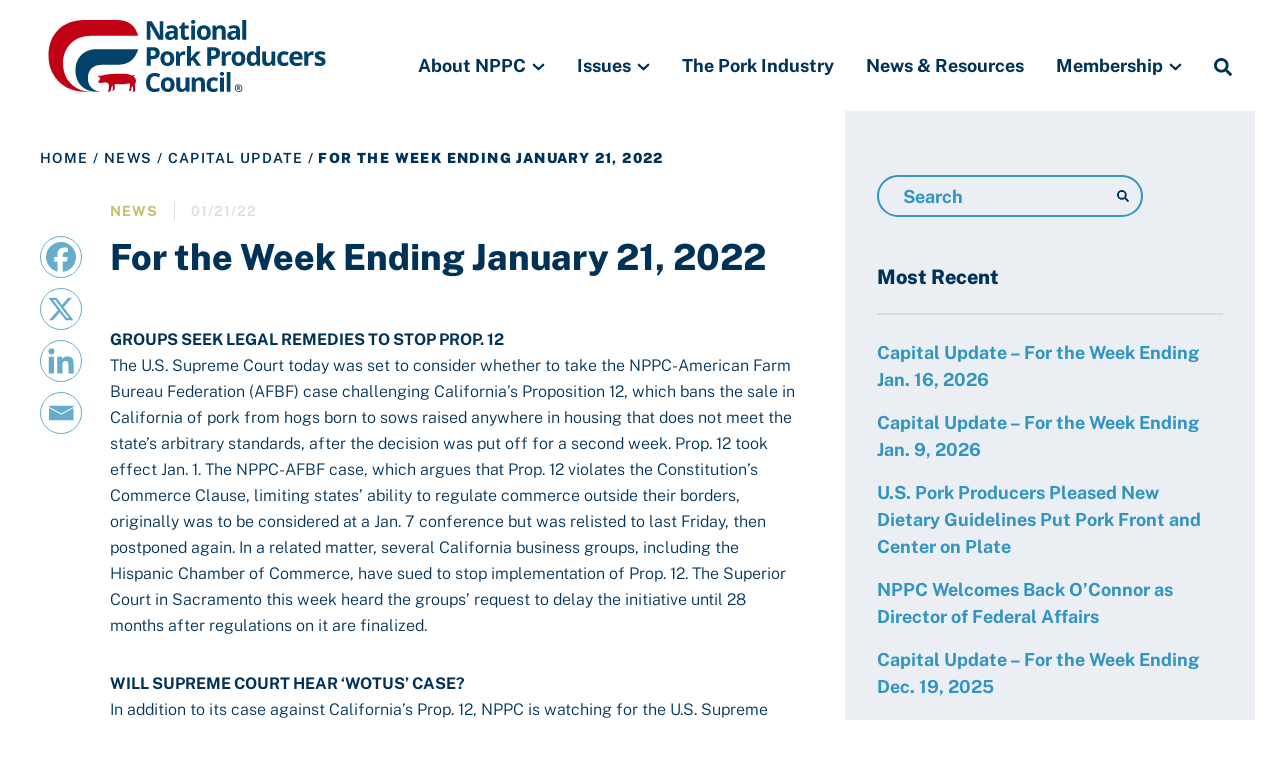

--- FILE ---
content_type: text/html; charset=UTF-8
request_url: https://nppc.org/capital-update/for-the-week-ending-january-21-2022/
body_size: 27898
content:

    <!doctype html>
<!--[if lt IE 7]><html class="no-js ie ie6 lt-ie9 lt-ie8 lt-ie7" lang="en-US"> <![endif]-->
<!--[if IE 7]><html class="no-js ie ie7 lt-ie9 lt-ie8" lang="en-US"> <![endif]-->
<!--[if IE 8]><html class="no-js ie ie8 lt-ie9" lang="en-US"> <![endif]-->
<!--[if gt IE 8]><!--><html class="no-js" lang="en-US"> <!--<![endif]-->
    <head>
    <meta charset="UTF-8" />
<script type="text/javascript">
/* <![CDATA[ */
var gform;gform||(document.addEventListener("gform_main_scripts_loaded",function(){gform.scriptsLoaded=!0}),document.addEventListener("gform/theme/scripts_loaded",function(){gform.themeScriptsLoaded=!0}),window.addEventListener("DOMContentLoaded",function(){gform.domLoaded=!0}),gform={domLoaded:!1,scriptsLoaded:!1,themeScriptsLoaded:!1,isFormEditor:()=>"function"==typeof InitializeEditor,callIfLoaded:function(o){return!(!gform.domLoaded||!gform.scriptsLoaded||!gform.themeScriptsLoaded&&!gform.isFormEditor()||(gform.isFormEditor()&&console.warn("The use of gform.initializeOnLoaded() is deprecated in the form editor context and will be removed in Gravity Forms 3.1."),o(),0))},initializeOnLoaded:function(o){gform.callIfLoaded(o)||(document.addEventListener("gform_main_scripts_loaded",()=>{gform.scriptsLoaded=!0,gform.callIfLoaded(o)}),document.addEventListener("gform/theme/scripts_loaded",()=>{gform.themeScriptsLoaded=!0,gform.callIfLoaded(o)}),window.addEventListener("DOMContentLoaded",()=>{gform.domLoaded=!0,gform.callIfLoaded(o)}))},hooks:{action:{},filter:{}},addAction:function(o,r,e,t){gform.addHook("action",o,r,e,t)},addFilter:function(o,r,e,t){gform.addHook("filter",o,r,e,t)},doAction:function(o){gform.doHook("action",o,arguments)},applyFilters:function(o){return gform.doHook("filter",o,arguments)},removeAction:function(o,r){gform.removeHook("action",o,r)},removeFilter:function(o,r,e){gform.removeHook("filter",o,r,e)},addHook:function(o,r,e,t,n){null==gform.hooks[o][r]&&(gform.hooks[o][r]=[]);var d=gform.hooks[o][r];null==n&&(n=r+"_"+d.length),gform.hooks[o][r].push({tag:n,callable:e,priority:t=null==t?10:t})},doHook:function(r,o,e){var t;if(e=Array.prototype.slice.call(e,1),null!=gform.hooks[r][o]&&((o=gform.hooks[r][o]).sort(function(o,r){return o.priority-r.priority}),o.forEach(function(o){"function"!=typeof(t=o.callable)&&(t=window[t]),"action"==r?t.apply(null,e):e[0]=t.apply(null,e)})),"filter"==r)return e[0]},removeHook:function(o,r,t,n){var e;null!=gform.hooks[o][r]&&(e=(e=gform.hooks[o][r]).filter(function(o,r,e){return!!(null!=n&&n!=o.tag||null!=t&&t!=o.priority)}),gform.hooks[o][r]=e)}});
/* ]]> */
</script>

    <meta http-equiv="Content-Type" content="text/html; charset=UTF-8" />
    <meta http-equiv="X-UA-Compatible" content="IE=edge,chrome=1">
    <meta name="viewport" content="width=device-width, initial-scale=1.0">
    <meta name='robots' content='index, follow, max-image-preview:large, max-snippet:-1, max-video-preview:-1' />

<!-- Google Tag Manager for WordPress by gtm4wp.com -->
<script data-cfasync="false" data-pagespeed-no-defer>
	var gtm4wp_datalayer_name = "dataLayer";
	var dataLayer = dataLayer || [];
</script>
<!-- End Google Tag Manager for WordPress by gtm4wp.com -->
	<!-- This site is optimized with the Yoast SEO Premium plugin v26.6 (Yoast SEO v26.7) - https://yoast.com/wordpress/plugins/seo/ -->
	<title>For the Week Ending January 21, 2022 - National Pork Producers Council</title>
	<link rel="canonical" href="https://nppc.org/capital-update/for-the-week-ending-january-21-2022/" />
	<meta property="og:locale" content="en_US" />
	<meta property="og:type" content="article" />
	<meta property="og:title" content="For the Week Ending January 21, 2022" />
	<meta property="og:description" content="Spread the loveGROUPS SEEK LEGAL REMEDIES TO STOP PROP. 12The U.S. Supreme Court today was set to consider whether to take the NPPC-American Farm Bureau Federation (AFBF) case challenging California’s Proposition 12, which bans the sale in California of pork from hogs born to sows raised anywhere in housing that does not meet the state’s [&hellip;]" />
	<meta property="og:url" content="https://nppc.org/capital-update/for-the-week-ending-january-21-2022/" />
	<meta property="og:site_name" content="National Pork Producers Council" />
	<meta property="article:publisher" content="https://www.facebook.com/NationalPorkProducersCouncil" />
	<meta property="article:published_time" content="2022-01-21T15:17:56+00:00" />
	<meta property="article:modified_time" content="2025-07-03T16:11:00+00:00" />
	<meta name="author" content="dev1@grafik.com" />
	<meta name="twitter:card" content="summary_large_image" />
	<meta name="twitter:creator" content="@NPPC" />
	<meta name="twitter:site" content="@NPPC" />
	<meta name="twitter:label1" content="Written by" />
	<meta name="twitter:data1" content="dev1@grafik.com" />
	<meta name="twitter:label2" content="Est. reading time" />
	<meta name="twitter:data2" content="4 minutes" />
	<script type="application/ld+json" class="yoast-schema-graph">{"@context":"https://schema.org","@graph":[{"@type":"Article","@id":"https://nppc.org/capital-update/for-the-week-ending-january-21-2022/#article","isPartOf":{"@id":"https://nppc.org/capital-update/for-the-week-ending-january-21-2022/"},"author":{"name":"dev1@grafik.com","@id":"https://nppc.org/#/schema/person/b2a20b62f5618e21f93749527a7eb95a"},"headline":"For the Week Ending January 21, 2022","datePublished":"2022-01-21T15:17:56+00:00","dateModified":"2025-07-03T16:11:00+00:00","mainEntityOfPage":{"@id":"https://nppc.org/capital-update/for-the-week-ending-january-21-2022/"},"wordCount":907,"publisher":{"@id":"https://nppc.org/#organization"},"articleSection":["Capital Update"],"inLanguage":"en-US"},{"@type":"WebPage","@id":"https://nppc.org/capital-update/for-the-week-ending-january-21-2022/","url":"https://nppc.org/capital-update/for-the-week-ending-january-21-2022/","name":"For the Week Ending January 21, 2022 - National Pork Producers Council","isPartOf":{"@id":"https://nppc.org/#website"},"datePublished":"2022-01-21T15:17:56+00:00","dateModified":"2025-07-03T16:11:00+00:00","breadcrumb":{"@id":"https://nppc.org/capital-update/for-the-week-ending-january-21-2022/#breadcrumb"},"inLanguage":"en-US","potentialAction":[{"@type":"ReadAction","target":["https://nppc.org/capital-update/for-the-week-ending-january-21-2022/"]}]},{"@type":"BreadcrumbList","@id":"https://nppc.org/capital-update/for-the-week-ending-january-21-2022/#breadcrumb","itemListElement":[{"@type":"ListItem","position":1,"name":"Home","item":"https://nppc.org/"},{"@type":"ListItem","position":2,"name":"News","item":"https://nppc.org/news_resources/news/"},{"@type":"ListItem","position":3,"name":"Capital Update","item":"https://nppc.org/news_resources/capital-update/"},{"@type":"ListItem","position":4,"name":"For the Week Ending January 21, 2022"}]},{"@type":"WebSite","@id":"https://nppc.org/#website","url":"https://nppc.org/","name":"National Pork Producers Council","description":"","publisher":{"@id":"https://nppc.org/#organization"},"alternateName":"NPPC","potentialAction":[{"@type":"SearchAction","target":{"@type":"EntryPoint","urlTemplate":"https://nppc.org/?s={search_term_string}"},"query-input":{"@type":"PropertyValueSpecification","valueRequired":true,"valueName":"search_term_string"}}],"inLanguage":"en-US"},{"@type":"Organization","@id":"https://nppc.org/#organization","name":"National Pork Producers Console","url":"https://nppc.org/","logo":{"@type":"ImageObject","inLanguage":"en-US","@id":"https://nppc.org/#/schema/logo/image/","url":"https://nppc.org/wp-content/uploads/2022/06/NPPClogo-1200-850.png","contentUrl":"https://nppc.org/wp-content/uploads/2022/06/NPPClogo-1200-850.png","width":1200,"height":850,"caption":"National Pork Producers Console"},"image":{"@id":"https://nppc.org/#/schema/logo/image/"},"sameAs":["https://www.facebook.com/NationalPorkProducersCouncil","https://x.com/NPPC"]},{"@type":"Person","@id":"https://nppc.org/#/schema/person/b2a20b62f5618e21f93749527a7eb95a","name":"dev1@grafik.com","image":{"@type":"ImageObject","inLanguage":"en-US","@id":"https://nppc.org/#/schema/person/image/","url":"https://secure.gravatar.com/avatar/a5c0d4d275eb2bbfc5d74910ba018138b424a19054e3b2298b5a92ce28035382?s=96&d=mm&r=g","contentUrl":"https://secure.gravatar.com/avatar/a5c0d4d275eb2bbfc5d74910ba018138b424a19054e3b2298b5a92ce28035382?s=96&d=mm&r=g","caption":"dev1@grafik.com"},"url":"https://nppc.org/author/dev1grafik-com/"}]}</script>
	<!-- / Yoast SEO Premium plugin. -->


<link rel="alternate" title="oEmbed (JSON)" type="application/json+oembed" href="https://nppc.org/wp-json/oembed/1.0/embed?url=https%3A%2F%2Fnppc.org%2Fcapital-update%2Ffor-the-week-ending-january-21-2022%2F" />
<link rel="alternate" title="oEmbed (XML)" type="text/xml+oembed" href="https://nppc.org/wp-json/oembed/1.0/embed?url=https%3A%2F%2Fnppc.org%2Fcapital-update%2Ffor-the-week-ending-january-21-2022%2F&#038;format=xml" />
<style id='wp-img-auto-sizes-contain-inline-css' type='text/css'>
img:is([sizes=auto i],[sizes^="auto," i]){contain-intrinsic-size:3000px 1500px}
/*# sourceURL=wp-img-auto-sizes-contain-inline-css */
</style>
<style id='wp-block-paragraph-inline-css' type='text/css'>
.is-small-text{font-size:.875em}.is-regular-text{font-size:1em}.is-large-text{font-size:2.25em}.is-larger-text{font-size:3em}.has-drop-cap:not(:focus):first-letter{float:left;font-size:8.4em;font-style:normal;font-weight:100;line-height:.68;margin:.05em .1em 0 0;text-transform:uppercase}body.rtl .has-drop-cap:not(:focus):first-letter{float:none;margin-left:.1em}p.has-drop-cap.has-background{overflow:hidden}:root :where(p.has-background){padding:1.25em 2.375em}:where(p.has-text-color:not(.has-link-color)) a{color:inherit}p.has-text-align-left[style*="writing-mode:vertical-lr"],p.has-text-align-right[style*="writing-mode:vertical-rl"]{rotate:180deg}
/*# sourceURL=https://nppc.org/wp-includes/blocks/paragraph/style.min.css */
</style>
<link rel='stylesheet' id='wpzoom-social-icons-block-style-css' href='https://nppc.org/wp-content/plugins/social-icons-widget-by-wpzoom/block/dist/style-wpzoom-social-icons.css?ver=4.5.3' type='text/css' media='all' />
<style id='wp-emoji-styles-inline-css' type='text/css'>

	img.wp-smiley, img.emoji {
		display: inline !important;
		border: none !important;
		box-shadow: none !important;
		height: 1em !important;
		width: 1em !important;
		margin: 0 0.07em !important;
		vertical-align: -0.1em !important;
		background: none !important;
		padding: 0 !important;
	}
/*# sourceURL=wp-emoji-styles-inline-css */
</style>
<style id='wp-block-library-inline-css' type='text/css'>
:root{--wp-block-synced-color:#7a00df;--wp-block-synced-color--rgb:122,0,223;--wp-bound-block-color:var(--wp-block-synced-color);--wp-editor-canvas-background:#ddd;--wp-admin-theme-color:#007cba;--wp-admin-theme-color--rgb:0,124,186;--wp-admin-theme-color-darker-10:#006ba1;--wp-admin-theme-color-darker-10--rgb:0,107,160.5;--wp-admin-theme-color-darker-20:#005a87;--wp-admin-theme-color-darker-20--rgb:0,90,135;--wp-admin-border-width-focus:2px}@media (min-resolution:192dpi){:root{--wp-admin-border-width-focus:1.5px}}.wp-element-button{cursor:pointer}:root .has-very-light-gray-background-color{background-color:#eee}:root .has-very-dark-gray-background-color{background-color:#313131}:root .has-very-light-gray-color{color:#eee}:root .has-very-dark-gray-color{color:#313131}:root .has-vivid-green-cyan-to-vivid-cyan-blue-gradient-background{background:linear-gradient(135deg,#00d084,#0693e3)}:root .has-purple-crush-gradient-background{background:linear-gradient(135deg,#34e2e4,#4721fb 50%,#ab1dfe)}:root .has-hazy-dawn-gradient-background{background:linear-gradient(135deg,#faaca8,#dad0ec)}:root .has-subdued-olive-gradient-background{background:linear-gradient(135deg,#fafae1,#67a671)}:root .has-atomic-cream-gradient-background{background:linear-gradient(135deg,#fdd79a,#004a59)}:root .has-nightshade-gradient-background{background:linear-gradient(135deg,#330968,#31cdcf)}:root .has-midnight-gradient-background{background:linear-gradient(135deg,#020381,#2874fc)}:root{--wp--preset--font-size--normal:16px;--wp--preset--font-size--huge:42px}.has-regular-font-size{font-size:1em}.has-larger-font-size{font-size:2.625em}.has-normal-font-size{font-size:var(--wp--preset--font-size--normal)}.has-huge-font-size{font-size:var(--wp--preset--font-size--huge)}.has-text-align-center{text-align:center}.has-text-align-left{text-align:left}.has-text-align-right{text-align:right}.has-fit-text{white-space:nowrap!important}#end-resizable-editor-section{display:none}.aligncenter{clear:both}.items-justified-left{justify-content:flex-start}.items-justified-center{justify-content:center}.items-justified-right{justify-content:flex-end}.items-justified-space-between{justify-content:space-between}.screen-reader-text{border:0;clip-path:inset(50%);height:1px;margin:-1px;overflow:hidden;padding:0;position:absolute;width:1px;word-wrap:normal!important}.screen-reader-text:focus{background-color:#ddd;clip-path:none;color:#444;display:block;font-size:1em;height:auto;left:5px;line-height:normal;padding:15px 23px 14px;text-decoration:none;top:5px;width:auto;z-index:100000}html :where(.has-border-color){border-style:solid}html :where([style*=border-top-color]){border-top-style:solid}html :where([style*=border-right-color]){border-right-style:solid}html :where([style*=border-bottom-color]){border-bottom-style:solid}html :where([style*=border-left-color]){border-left-style:solid}html :where([style*=border-width]){border-style:solid}html :where([style*=border-top-width]){border-top-style:solid}html :where([style*=border-right-width]){border-right-style:solid}html :where([style*=border-bottom-width]){border-bottom-style:solid}html :where([style*=border-left-width]){border-left-style:solid}html :where(img[class*=wp-image-]){height:auto;max-width:100%}:where(figure){margin:0 0 1em}html :where(.is-position-sticky){--wp-admin--admin-bar--position-offset:var(--wp-admin--admin-bar--height,0px)}@media screen and (max-width:600px){html :where(.is-position-sticky){--wp-admin--admin-bar--position-offset:0px}}
/*wp_block_styles_on_demand_placeholder:6970e166142dc*/
/*# sourceURL=wp-block-library-inline-css */
</style>
<link rel='stylesheet' id='wpzoom-social-icons-socicon-css' href='https://nppc.org/wp-content/plugins/social-icons-widget-by-wpzoom/assets/css/wpzoom-socicon.css?ver=1764953874' type='text/css' media='all' />
<link rel='stylesheet' id='related-posts-by-taxonomy-css' href='https://nppc.org/wp-content/plugins/related-posts-by-taxonomy/includes/assets/css/styles.css?ver=6.9' type='text/css' media='all' />
<link rel='stylesheet' id='tsk-bootstrap-css-css' href='https://nppc.org/wp-content/themes/nppc/scripts/bootstrap/css/bootstrap.min.css?ver=4.5.3' type='text/css' media='all' />
<link rel='stylesheet' id='tsk-styles-css' href='https://nppc.org/wp-content/themes/nppc/dist/main/css/style.min.css?ver=1756201210' type='text/css' media='all' />
<link rel='stylesheet' id='Public Sans-css' href='https://nppc.org/wp-content/fonts/a1179b5ae7a40113b9f550adbe038511.css?ver=1.0' type='text/css' media='all' />
<link rel='stylesheet' id='wpzoom-social-icons-styles-css' href='https://nppc.org/wp-content/plugins/social-icons-widget-by-wpzoom/assets/css/wpzoom-social-icons-styles.css?ver=1764953874' type='text/css' media='all' />
<link rel='stylesheet' id='heateor_sss_frontend_css-css' href='https://nppc.org/wp-content/plugins/sassy-social-share/public/css/sassy-social-share-public.css?ver=3.3.79' type='text/css' media='all' />
<style id='heateor_sss_frontend_css-inline-css' type='text/css'>
.heateor_sss_button_instagram span.heateor_sss_svg,a.heateor_sss_instagram span.heateor_sss_svg{background:radial-gradient(circle at 30% 107%,#fdf497 0,#fdf497 5%,#fd5949 45%,#d6249f 60%,#285aeb 90%)}div.heateor_sss_horizontal_sharing a.heateor_sss_button_instagram span{background:#ffffff!important;}div.heateor_sss_standard_follow_icons_container a.heateor_sss_button_instagram span{background:#ffffff}div.heateor_sss_horizontal_sharing a.heateor_sss_button_instagram span:hover{background:#67ACCB!important;}div.heateor_sss_standard_follow_icons_container a.heateor_sss_button_instagram span:hover{background:#67ACCB}div.heateor_sss_vertical_sharing  a.heateor_sss_button_instagram span{background:#ffffff!important;}div.heateor_sss_floating_follow_icons_container a.heateor_sss_button_instagram span{background:#ffffff}div.heateor_sss_vertical_sharing a.heateor_sss_button_instagram span:hover{background:#67ACCB!important;}div.heateor_sss_floating_follow_icons_container a.heateor_sss_button_instagram span:hover{background:#67ACCB}.heateor_sss_horizontal_sharing .heateor_sss_svg,.heateor_sss_standard_follow_icons_container .heateor_sss_svg{background-color:#ffffff!important;background:#ffffff!important;color:#67ACCB;border-width:1px;border-style:solid;border-color:#67ACCB}div.heateor_sss_horizontal_sharing span.heateor_sss_svg svg:hover path:not(.heateor_sss_no_fill),div.heateor_sss_horizontal_sharing span.heateor_sss_svg svg:hover ellipse, div.heateor_sss_horizontal_sharing span.heateor_sss_svg svg:hover circle, div.heateor_sss_horizontal_sharing span.heateor_sss_svg svg:hover polygon, div.heateor_sss_horizontal_sharing span.heateor_sss_svg svg:hover rect:not(.heateor_sss_no_fill){fill:#ffffff}div.heateor_sss_horizontal_sharing span.heateor_sss_svg svg:hover path.heateor_sss_svg_stroke, div.heateor_sss_horizontal_sharing span.heateor_sss_svg svg:hover rect.heateor_sss_svg_stroke{stroke:#ffffff}.heateor_sss_horizontal_sharing span.heateor_sss_svg:hover,.heateor_sss_standard_follow_icons_container span.heateor_sss_svg:hover{background-color:#67ACCB!important;background:#67ACCB!importantcolor:#ffffff;border-color:#67ACCB;}.heateor_sss_vertical_sharing span.heateor_sss_svg,.heateor_sss_floating_follow_icons_container span.heateor_sss_svg{background-color:#ffffff!important;background:#ffffff!important;color:#67ACCB;border-width:1px;border-style:solid;border-color:#67ACCB;}div.heateor_sss_vertical_sharing span.heateor_sss_svg svg:hover path:not(.heateor_sss_no_fill),div.heateor_sss_vertical_sharing span.heateor_sss_svg svg:hover ellipse, div.heateor_sss_vertical_sharing span.heateor_sss_svg svg:hover circle, div.heateor_sss_vertical_sharing span.heateor_sss_svg svg:hover polygon{fill:#ffffff}div.heateor_sss_vertical_sharing span.heateor_sss_svg svg:hover path.heateor_sss_svg_stroke{stroke:#ffffff}.heateor_sss_vertical_sharing span.heateor_sss_svg:hover,.heateor_sss_floating_follow_icons_container span.heateor_sss_svg:hover{background-color:#67ACCB!important;background:#67ACCB!important;color:#ffffff;border-color:#67ACCB;}@media screen and (max-width:767px) {.heateor_sss_vertical_sharing{display:none!important}}
/*# sourceURL=heateor_sss_frontend_css-inline-css */
</style>
<link rel='stylesheet' id='searchwp-live-search-css' href='https://nppc.org/wp-content/plugins/searchwp-live-ajax-search/assets/styles/style.min.css?ver=1.8.7' type='text/css' media='all' />
<style id='searchwp-live-search-inline-css' type='text/css'>
.searchwp-live-search-result .searchwp-live-search-result--title a {
  font-size: 16px;
}
.searchwp-live-search-result .searchwp-live-search-result--price {
  font-size: 14px;
}
.searchwp-live-search-result .searchwp-live-search-result--add-to-cart .button {
  font-size: 14px;
}

/*# sourceURL=searchwp-live-search-inline-css */
</style>
<link rel='preload' as='font'  id='wpzoom-social-icons-font-socicon-woff2-css' href='https://nppc.org/wp-content/plugins/social-icons-widget-by-wpzoom/assets/font/socicon.woff2?v=4.5.3'  type='font/woff2' crossorigin />
<script type="text/javascript" src="https://nppc.org/wp-includes/js/jquery/jquery.min.js?ver=3.7.1" id="jquery-core-js"></script>
<script type="text/javascript" src="https://nppc.org/wp-includes/js/jquery/jquery-migrate.min.js?ver=3.4.1" id="jquery-migrate-js"></script>
<script type="text/javascript" defer src="https://nppc.org/wp-content/themes/nppc/scripts/bootstrap/js/bootstrap.bundle.min.js?ver=4.5.3" id="tsk-bootstrap-js-js"></script>
<script type="text/javascript" id="tsk-js-js-extra">
/* <![CDATA[ */
var wp = {"templateUrl":"https://nppc.org/wp-content/themes/nppc"};
//# sourceURL=tsk-js-js-extra
/* ]]> */
</script>
<script type="text/javascript" src="https://nppc.org/wp-content/themes/nppc/dist/main/js/scripts.min.js?ver=1756201210" id="tsk-js-js"></script>
<script type="text/javascript" id="load_more-js-extra">
/* <![CDATA[ */
var load_more = {"ajaxurl":"https://nppc.org/wp-admin/admin-ajax.php","nonce":"549de8b005"};
//# sourceURL=load_more-js-extra
/* ]]> */
</script>
<script type="text/javascript" src="https://nppc.org/wp-content/themes/nppc/scripts/blog-issues-filter-script.js?ver=6.9" id="load_more-js"></script>
<script type="text/javascript" id="wpso-front-scripts-js-extra">
/* <![CDATA[ */
var wpso = {"ajaxurl":"https://nppc.org/wp-admin/admin-ajax.php","nonce":"ec6a58a9fc","user_items":[]};
//# sourceURL=wpso-front-scripts-js-extra
/* ]]> */
</script>
<script type="text/javascript" src="https://nppc.org/wp-content/plugins/wp-sort-order/js/front-scripts.js?ver=2026010223" id="wpso-front-scripts-js"></script>
<link rel="EditURI" type="application/rsd+xml" title="RSD" href="https://nppc.org/xmlrpc.php?rsd" />
<link rel='shortlink' href='https://nppc.org/?p=3083' />
<style>
ul > li > ul > li {
    margin-left: 1rem;
}
</style><meta name="facebook-domain-verification" content="xgbe6mkt3u3bty0y37ll65q27991qm" />
<!-- Google Tag Manager for WordPress by gtm4wp.com -->
<!-- GTM Container placement set to footer -->
<script data-cfasync="false" data-pagespeed-no-defer type="text/javascript">
	var dataLayer_content = {"pagePostType":"post","pagePostType2":"single-post","pageCategory":["capital-update"],"pagePostAuthor":"dev1@grafik.com"};
	dataLayer.push( dataLayer_content );
</script>
<script data-cfasync="false" data-pagespeed-no-defer type="text/javascript">
(function(w,d,s,l,i){w[l]=w[l]||[];w[l].push({'gtm.start':
new Date().getTime(),event:'gtm.js'});var f=d.getElementsByTagName(s)[0],
j=d.createElement(s),dl=l!='dataLayer'?'&l='+l:'';j.async=true;j.src=
'//www.googletagmanager.com/gtm.js?id='+i+dl;f.parentNode.insertBefore(j,f);
})(window,document,'script','dataLayer','GTM-574LBMZ');
</script>
<!-- End Google Tag Manager for WordPress by gtm4wp.com --><script type="text/javascript">
           var ajaxurl = "https://nppc.org/wp-admin/admin-ajax.php";
         </script><style class="wpcode-css-snippet">legend {
	font-size: 18px;
}

.gform-body.gform_body {
    margin-top: 25px;
}

/* Gravity Forms List field – restore grid layout */
.gform_wrapper .gfield_list .gform-grid-row {
    display: flex;
    flex-direction: row;
    flex-wrap: nowrap;
    margin-bottom: 8px !important;
    font-size: 15px;
}

.gform_wrapper .gfield_list .gform-grid-row  > div {
  margin-bottom: 0 !important;
  margin-left: 2%;
}

.gform_wrapper.gravity-theme .gfield_list_icons button {
    background: transparent url(/wp-content/uploads/2025/12/list-add.svg);
    border: none;
    font-size: 0;
    height: 16px;
    opacity: .5;
    padding: 0;
    transition: opacity .5s ease-out;
    width: 16px;
}

.col-lg-6.col-sm-12 .gform_wrapper form,
.jobs-form .gform_wrapper form {
    margin-bottom: 45px;
}

.gform_wrapper form fieldset,
.col-lg-6.col-sm-12 .gform_wrapper form fieldset,
.jobs-form .gform_wrapper form fieldset {
    border: 0px;
    padding: 0;
    margin: 0;
}

.col-lg-6.col-sm-12 .gform_wrapper form .gform_fields fieldset, 
.col-lg-6.col-sm-12 .gform_wrapper form .gform_fields div,
.jobs-form .gform_wrapper form .gform_fields fieldset, 
.jobs-form .gform_wrapper form .gform_fields div {
    margin-bottom: 15px;
}

.col-lg-6.col-sm-12 .gform_wrapper form .gform_fields input[type="text"],
.col-lg-6.col-sm-12 .gform_wrapper form .gform_fields input[type="email"],
.col-lg-6.col-sm-12 .gform_wrapper form .gform_fields input[type="tel"],
.jobs-form .gform_wrapper form .gform_fields input[type="text"],
.jobs-form .gform_wrapper form .gform_fields input[type="email"],
.jobs-form .gform_wrapper form .gform_fields input[type="tel"]{
    max-width: 100%;
    width: 100%;
}

form#gform_5 input::placeholder,
form#gform_23 input::placeholder {
    font-size: var(--fontM) !important;
    font-weight: 400 !important;
    color: var(--primaryBlue) !important;
}

/* Gravity Forms – restore default file upload appearance */
.gform_wrapper .gform_drop_area {
  display: flex;
  flex-direction: column;
  justify-content: center;
  align-items: center;
  min-height: 140px;
  padding: 24px;
  border: 2px dashed #c3c4c7;
  border-radius: 6px;
  background: #fafafa;
  text-align: center;
  transition: border-color 0.2s ease, background-color 0.2s ease;
}

.gform_wrapper .gform_drop_area:hover {
  border-color: #2271b1;
  background-color: #f0f6fc;
}

.gform_wrapper .gform_drop_instructions {
  font-size: 14px;
  color: #50575e;
  margin-bottom: 12px;
}

.gform_wrapper .gform_button_select_files {
  appearance: none;
  border: 1px solid #2271b1;
  background: #2271b1;
  color: #ffffff;
  padding: 8px 16px;
  font-size: 13px;
  font-weight: 500;
  border-radius: 4px;
  cursor: pointer;
  line-height: 1.4;
}

.gform_wrapper .gform_button_select_files:hover {
  background: #135e96;
  border-color: #135e96;
}

.gform_wrapper .gform_fileupload_rules {
  display: block;
  margin-top: 8px;
  font-size: 12px;
  color: #646970;
}

.gform_wrapper .gfield_description {
  margin-top: 8px;
  font-size: 13px;
  color: #646970;
}

.gform_wrapper .ginput_preview_list {
  margin-top: 12px;
}

.gform_wrapper .ginput_preview_list li {
  font-size: 13px;
  padding: 6px 0;
  border-bottom: 1px solid #e5e7eb;
}

.gform_wrapper .gform_drop_area.gform_dragging {
  border-color: #2271b1;
  background-color: #f0f6fc;
}</style><style class="wpcode-css-snippet">.rect-image .avtar img {
    border-radius: 0!important;
	min-width: 210px!important;
    max-width: 210px!important;
    min-height: 210px!important;
    max-height: 210px!important;
	padding: 0 10px!important;
    object-fit: contain !important;
    margin: 0 auto!important;
    display: block!important;
}

.rect-image .avtar {
	
    border-radius: 0px!important;
    border: 1px solid!important;
	border-color: #d8dee8!important;
 }</style><script>
(function($) {
    $(document).on('facetwp-loaded', function() {
        $('.facetwp-facet').each(function() {
            var $facet = $(this);
            var facet_name = $facet.attr('data-name');
            var facet_label = FWP.settings.labels[facet_name];
            if ($facet.closest('.facet-wrap').length < 1 && $facet.closest('.facetwp-flyout')
                .length < 1 && $facet.attr('data-type') != 'pager') {
                if (jQuery(this).hasClass('facetwp-type-checkboxes')) {
                    if (jQuery(this).children('div').length !== 0) {
                        $facet.wrap('<div class="facet-wrap"></div>');
                        $facet.before('<h3 class="facet-label">' + facet_label + '</h3>');
                    } else {
                        $facet.wrap('<div class="facet-wrap"></div>');
                        jQuery(this).closest('.facet-wrap').remove();
                    }
                } else {
                    $facet.wrap('<div class="facet-wrap"></div>');
                    $facet.before('<h3 class="facet-label">' + facet_label + '</h3>');
                }
            }
        });
    });

})(jQuery);
</script>
		<style type="text/css" id="wp-custom-css">
			.swpm-registration-membership-level-row {
	display:none;
}

.swpm-pw-reset-widget-form {
  border: 1px solid;
  border-color: var(--lightGrey);
  border-radius: 10px;
  box-shadow: 0 0 10px 0 var(--lightGrey);
  margin: var(--spaceM) auto var(--spaceXL) auto;
  max-width: calc(100% - 60px);
  padding: var(--spaceL);
  width: 560px;
}




* {
	font-family: var(--public_sans);
}

text.highcharts-title {
    color: var(--primaryBlue) !important;
	fill: var(--primaryBlue) !important;
}

.fast-facts-block li {
	font-size: var(--fontM);
}
 .search-issue h1{
    font-size: var(--headingL);
    font-weight: var(--bold);
    }
/*Developer added css on 23 March 2023*/
.row.justify-center {
        justify-content: center;
    }
/*Developer added css on 12 April 2023*/
.nav-footer {gap: unset;}
nav.footer-nav ul.nav-footer li.nav-footer-item a{padding:14px;margin-left:0 !important;}
.footer-credits .copyright{padding: 0 14px;}
@media screen and (max-width: 767px) {
    nav.footer-nav ul.nav-footer li.nav-footer-item:first-child::before{content:none;}
	.footer-credits .copyright{padding: 14px 14px;margin-bottom: 10px;}
}
span.search-icon {
    margin-bottom: 32px;
    cursor: pointer;  
	display:block;
}
@media screen and (max-width: 991px){
	.site-header span.search-icon {
    display: none;
}
}
@media screen and (max-width: 1023.98px) {
		.wp-block-audio audio {
			min-width: auto;
			width: 100%;
		}
	}
@media screen and (max-width: 1024px) and (min-width:992px){
	.pork-partner-logo .pork-partner-logo-card{
		max-width: 19.666667%;
	}
}

@media screen and (max-width: 1169px) and (min-width: 1025px){
	.pork-partner-logo .pork-partner-logo-card{
		max-width: 19.666667%;
	}
}
@media screen and (max-width: 768px){
	#pag-hero .hero-txt-col h1 {
		margin-top:20px;
	}
}

/* Center Become a Partner Button & Pork Alliance Member Heading */

#block_bbb536233cf1e83c06bfc1e25cff4d5b .single-column-btn-group{
	margin:0 auto;
	display:flex;
	justify-content:center;
	text-align:center;
}

#block_14697a4acfafc93a59a5b94c63881db2 .container{
	margin:0 auto;
	display:flex;
	justify-content:center;
	text-align:center;
}		</style>
		
            </head>

<body data-rsssl=1 class="wp-singular post-template-default single single-post postid-3083 single-format-standard wp-theme-nppc wf-loading assets" data-template="base.twig" id="pageTop" data-init-js="page"
      data-init-css="page">

<div class="visually-hidden"><svg viewBox="0 0 100 100" xmlns="http://www.w3.org/2000/svg"><symbol viewBox="0 0 32 32" id="shape-arrow-down"><path d="M24.773 13.7c-.65.67-7.512 7.206-7.512 7.206-.348.357-.804.534-1.26.534-.458 0-.914-.178-1.26-.534 0 0-6.862-6.536-7.515-7.205-.65-.668-.696-1.87 0-2.585.698-.714 1.67-.77 2.522 0L16 17.112l6.25-5.995c.855-.77 1.828-.714 2.523 0 .698.714.654 1.917 0 2.584z"/></symbol><symbol viewBox="0 0 32 32" id="shape-arrow-left"><path d="M18.3 7.226c-.67.653-7.204 7.514-7.204 7.514-.357.35-.534.805-.534 1.26s.178.913.534 1.262c0 0 6.534 6.86 7.203 7.512.668.653 1.87.698 2.585 0 .712-.696.768-1.667-.002-2.52L14.888 16l5.995-6.252c.77-.854.714-1.826.002-2.522-.715-.696-1.918-.653-2.586 0z"/></symbol><symbol viewBox="0 0 32 32" id="shape-arrow-right"><path d="M13.7 7.226c.67.653 7.204 7.514 7.204 7.514.358.35.536.805.536 1.26s-.178.913-.536 1.262c0 0-6.534 6.86-7.203 7.512-.668.653-1.87.698-2.585 0-.714-.696-.77-1.667 0-2.52L17.112 16 11.117 9.75c-.77-.854-.714-1.826 0-2.522.714-.696 1.917-.653 2.584 0z"/></symbol><symbol viewBox="0 0 32 32" id="shape-arrow-up"><path d="M29.2 19.4c-1-1-11.3-10.8-11.3-10.8-.5-.5-1.2-.8-1.9-.8s-1.4.3-1.9.8c0 0-10.3 9.8-11.3 10.8s-1 2.8 0 3.9 2.5 1.2 3.8 0l9.4-9 9.4 9c1.3 1.2 2.7 1.1 3.8 0 1-1 .9-2.8 0-3.9z"/></symbol><symbol viewBox="0 0 32 32" id="shape-facebook"><path d="M17.996 32H12V16H8v-5.514l4-.002-.007-3.248c0-4.498 1.22-7.236 6.52-7.236h4.41v5.515h-2.756c-2.064 0-2.163.77-2.163 2.21l-.008 2.76h4.96l-.585 5.513L18 16l-.003 16z"/></symbol><symbol viewBox="0 0 11.4 11.4" id="shape-instagram"><path d="M10.2 3.7v4.8c0 .6 0 1.7-1.7 1.7H2.9c-1.7 0-1.7-1.1-1.7-1.7V3.7h2c-.6.6-.9 1.4-.9 2.2 0 1.9 1.5 3.4 3.4 3.4s3.4-1.5 3.4-3.4c0-.9-.4-1.7-.9-2.3h2zm0-1.2H8V1.2h.5c1.4 0 1.7.7 1.7 1.3M8 5.9c0 1.3-1 2.3-2.3 2.3-1.3 0-2.3-1-2.3-2.3s1-2.3 2.3-2.3C7 3.7 8 4.7 8 5.9m3.4 3.4V2.1c0-.7 0-2.1-2.1-2.1H2.1C0 0 0 1.4 0 2.1v7.2c0 .7 0 2.1 2.1 2.1h7.2c2.1 0 2.1-1.4 2.1-2.1"/></symbol><symbol viewBox="0 0 20 20" id="shape-pinterest"><path d="M8.616 13.228C8.09 15.98 7.45 18.62 5.55 20c-.586-4.162.86-7.287 1.533-10.605-1.146-1.93.138-5.812 2.556-4.855 2.974 1.177-2.577 7.173 1.15 7.922 3.89.782 5.478-6.75 3.066-9.2-3.486-3.537-10.148-.08-9.328 4.982.2 1.238 1.478 1.614.51 3.322-2.23-.494-2.896-2.254-2.81-4.6C2.366 3.126 5.678.44 9 .066c4.202-.47 8.145 1.543 8.688 5.495.613 4.46-1.895 9.292-6.39 8.944-1.216-.093-1.727-.696-2.682-1.276z"/></symbol><symbol viewBox="0 0 32 32" id="shape-quotes-left"><path d="M7.03 14c3.867 0 7 3.134 7 7s-3.133 7-7 7c-3.865 0-7-3.134-7-7L0 20C0 12.268 6.268 6 14 6v4c-2.67 0-5.182 1.04-7.07 2.93-.365.363-.696.75-.996 1.156C6.29 14.03 6.658 14 7.03 14zm18 0c3.867 0 7 3.134 7 7s-3.133 7-7 7c-3.865 0-7-3.134-7-7L18 20c0-7.732 6.268-14 14-14v4c-2.67 0-5.182 1.04-7.07 2.93-.365.363-.696.75-.996 1.156.358-.056.724-.086 1.097-.086z" fill="#aaa"/></symbol><symbol viewBox="0 0 56.3 56.2" id="shape-search"><path d="M22.5 37.5c-8.3 0-15-6.7-15-15s6.7-15 15-15 15 6.7 15 15-6.7 15-15 15zm32.7 12.3L40.8 35.5c2.6-3.7 4.2-8.2 4.2-13C45 10.1 34.9 0 22.5 0S0 10.1 0 22.5 10.1 45 22.5 45c4.9 0 9.3-1.5 13-4.2l14.3 14.3c.7.7 1.7 1.1 2.6 1.1s1.9-.4 2.7-1.1c1.5-1.4 1.5-3.8.1-5.3z"/></symbol><symbol viewBox="0 0 542.3 67.1" id="shape-text-logo"><path fill="#FFF" d="M144.3.1V59L121.8.1h-2.9V67h2.9V8.4l22.6 58.7h2.9V.1M109.2.2h2.9v66.9h-2.9zM67.8.2h-2.9V53c0 6.1-5 11.1-11.1 11.1s-11.1-5-11.1-11.1V.2h-2.9V53c0 7.8 6.3 14 14 14 7.8 0 14-6.3 14-14V.2zM16.5 30.2L2.7.2 0 1.4l14.9 32.3L0 65.9l2.7 1.2L33 1.4 30.3.2M299.7 33.6c0 16.4-12.9 29.8-29.1 30.5v-61c16.1.8 29.1 14.1 29.1 30.5m2.9 0c0-18.5-15-33.5-33.5-33.5l-1.5.1v66.9h2.9V67c17.9-.8 32.1-15.4 32.1-33.4M380.7.2h2.9v66.9h-2.9zM423.6 40.3h29.7c-3.1 13.6-15.1 23.8-29.6 23.8-16.8 0-30.5-13.7-30.5-30.5s13.7-30.5 30.5-30.5c11.8 0 22 6.7 27.1 16.4l2.5-1.4C447.7 7.4 436.6 0 423.7 0c-18.4 0-33.4 15-33.4 33.5S405.2 67 423.7 67c17.1 0 31.3-13 33.1-29.7h-33.3l.1 3zM489 .1V59L466.5.1h-2.9V67h2.9V8.4l22.6 58.7h2.9V.1M352.2 26.4c10.9 1.6 18.9 9.2 18.9 19.3 0 10.2-8.5 18.4-18.9 18.4s-18.9-8.2-18.9-18.4v-.5h-2.9v.5c0 11.8 9.8 21.3 21.8 21.3S374 57.5 374 45.7s-8.4-19.9-21.8-22.3c-6-1.1-10.3-4.8-10.3-10.3S346.5 3 352.2 3c5.7 0 10.3 4.7 10.3 10.2 0 .1 2.8 0 2.8 0v-.3c0-7.1-5.9-12.9-13.1-12.9s-13.1 5.8-13.1 12.9c0 7.2 5.4 12.4 13.1 13.5M520.5 26.4c10.9 1.6 18.9 9.2 18.9 19.3 0 10.2-8.5 18.4-18.9 18.4-10.4 0-18.9-8.2-18.9-18.4v-.5h-2.9v.5c0 11.8 9.8 21.3 21.8 21.3s21.8-9.5 21.8-21.3-8.4-19.9-21.8-22.3c-6-1.1-10.3-4.8-10.3-10.3S514.8 3 520.5 3c5.7 0 10.3 4.7 10.3 10.2 0 .1 2.8 0 2.8 0v-.3c0-7.1-5.9-12.9-13.1-12.9-7.2 0-13.1 5.8-13.1 12.9-.1 7.2 5.4 12.4 13.1 13.5M309.3.1v67h14.4v-2.9h-11.5V28.8h8.7v-2.9h-8.7V3h8.7V.1M187.5 40.3h29.7c-3.1 13.6-15.1 23.8-29.6 23.8-16.8 0-30.5-13.7-30.5-30.5s13.7-30.5 30.5-30.5c11.8 0 22 6.7 27.1 16.4l2.5-1.4C211.6 7.4 200.5 0 187.6 0c-18.4 0-33.4 15-33.4 33.5S169.1 67 187.6 67c17.1 0 31.3-13 33.1-29.7h-33.2v3zM74.5.2v66.9h28v-2.9H77.4V.2"/></symbol><symbol viewBox="0 0 32 32" id="shape-twitter"><path d="M32 6.076c-1.177.522-2.443.875-3.77 1.034 1.354-.813 2.395-2.1 2.886-3.632-1.27.752-2.674 1.3-4.17 1.593C25.75 3.796 24.044 3 22.157 3c-3.627 0-6.566 2.94-6.566 6.565 0 .515.058 1.016.17 1.496-5.456-.275-10.294-2.89-13.532-6.86-.565.97-.89 2.096-.89 3.3 0 2.278 1.16 4.287 2.922 5.465-1.076-.034-2.088-.33-2.974-.82v.082c0 3.18 2.262 5.834 5.265 6.437-.55.15-1.13.23-1.73.23-.422 0-.833-.04-1.234-.118.835 2.608 3.26 4.506 6.133 4.56-2.248 1.76-5.08 2.81-8.155 2.81-.53 0-1.052-.032-1.566-.093 2.904 1.863 6.355 2.95 10.063 2.95 12.076 0 18.68-10.004 18.68-18.68 0-.285-.007-.568-.02-.85C30.006 8.55 31.12 7.394 32 6.077z"/></symbol><symbol id="shape-starter-logo" viewBox="0 0 542.3 67.1"><path d="M29.687 29.565C17.536 29.565 6.1 40.315 6.1 53.224v.223c0 13.888 11.325 24.088 24.781 24.088a31.628 31.628 0 0 0 16.615 7V62.122H29.8V47.691h30.265V25.718L49.55 37.278c-5.863-4.888-11.068-7.713-19.863-7.713"/></symbol></svg></div>

    
<header class="site-header navbar navbar-expand-lg navbar-light">
	<div class="container">
		<div class="branding">		
			<a href="https://nppc.org" title="National Pork Producers Council">
												<img src="https://nppc.org/wp-content/uploads/2023/04/header-logo.svg" alt="header-logo" width="278" height="72"/>
							</a>
		</div>
		<button class="navbar-toggler" type="button" data-toggle="collapse" data-target="#navbarSupportedContent" aria-controls="navbarSupportedContent" aria-expanded="false" aria-label="Toggle navigation">
		    <span class="navbar-toggler-icon"></span>
		</button>
		<div class="header-nav collapse navbar-collapse" id="navbarSupportedContent">
						<style>
	.child-parent > a {
		font-weight: 600;
	}
	.last-child > a {
		cursor: pointer !important;
		font-weight: 400 !important;
	}

    .site-header .nav-drop-item.last-child, .site-header .nav-drop-item.menu-item-has-children {
        /*padding-bottom: 0 !important;*/
    }

	ul.nav-drop.dropdown-menu ul {
		display: block !important;
	}

	ul[data-lvl='1'] > li {
		margin-left: 0;
	}

	ul[data-lvl='1'] > .menu-item-has-children + .menu-item-has-children {
		padding-top: 0;
	}

	ul[data-lvl='2'] > li {
		margin-left: 10px;
		display: flex;
		flex-direction: column;
	}

	ul[data-lvl='2'] {
		display: block;
		margin-top: 10px;
	}

	.site-header .dropdown-menu {
		padding-left: 20px;
		padding-right: 20px;
	}

	.site-header .dropdown-menu li:not(:last-child) {
		padding-bottom: 10px;
	}

	.menu-item-has-children {

	}
</style>


<nav class=primary-nav aria-label="Primary menu" role=navigation>
	<ul class="nav-primary">
						<li class="nav-primary-item dropdown menu-item menu-item-type-post_type menu-item-object-page menu-item-has-children menu-item-216">
			<a class="nav-primary-link" href="https://nppc.org/about-nppc/">About NPPC

			</a>
							<span class="nav-drop-icon nav-link dropdown-toggle" data-toggle="dropdown" aria-expanded="false">
                        <svg xmlns="http://www.w3.org/2000/svg" xmlns:xlink="http://www.w3.org/1999/xlink" version="1.1" width="32" height="32" viewBox="0 0 32 32">
                            <g></g>
                            <path d="M13.701 7.226c0.669 0.653 7.203 7.514 7.203 7.514 0.358 0.349 0.536 0.805 0.536 1.261s-0.178 0.912-0.536 1.261c0 0-6.534 6.861-7.203 7.512-0.669 0.653-1.87 0.698-2.586 0-0.714-0.696-0.77-1.667 0-2.52l5.997-6.253-5.995-6.253c-0.77-0.854-0.714-1.826 0-2.522 0.714-0.696 1.917-0.653 2.584 0z" fill="#003258"/>
                        </svg>
                    </span>
										<ul class="nav-drop dropdown-menu" data-lvl="1">
									<li class="nav-drop-item menu-item menu-item-type-post_type menu-item-object-page menu-item-1610">
			<a class="" href="https://nppc.org/about-nppc/board-of-directors/">Board of Directors

			</a>
								</li>
			<li class="nav-drop-item menu-item menu-item-type-post_type menu-item-object-page menu-item-1609">
			<a class="" href="https://nppc.org/about-nppc/nppc-team/">NPPC Team

			</a>
								</li>
			<li class="nav-drop-item menu-item menu-item-type-post_type menu-item-object-page menu-item-13846">
			<a class="" href="https://nppc.org/about-nppc/careers-at-nppc/">Careers at NPPC

			</a>
								</li>
	
				</ul>
					</li>
			<li class="nav-primary-item dropdown menu-item menu-item-type-post_type menu-item-object-page menu-item-has-children menu-item-217">
			<a class="nav-primary-link" href="https://nppc.org/pork-industry-issues/">Issues

			</a>
							<span class="nav-drop-icon nav-link dropdown-toggle" data-toggle="dropdown" aria-expanded="false">
                        <svg xmlns="http://www.w3.org/2000/svg" xmlns:xlink="http://www.w3.org/1999/xlink" version="1.1" width="32" height="32" viewBox="0 0 32 32">
                            <g></g>
                            <path d="M13.701 7.226c0.669 0.653 7.203 7.514 7.203 7.514 0.358 0.349 0.536 0.805 0.536 1.261s-0.178 0.912-0.536 1.261c0 0-6.534 6.861-7.203 7.512-0.669 0.653-1.87 0.698-2.586 0-0.714-0.696-0.77-1.667 0-2.52l5.997-6.253-5.995-6.253c-0.77-0.854-0.714-1.826 0-2.522 0.714-0.696 1.917-0.653 2.584 0z" fill="#003258"/>
                        </svg>
                    </span>
										<ul class="nav-drop dropdown-menu" data-lvl="1">
									<li class="nav-drop-item menu-item menu-item-type-custom menu-item-object-custom menu-item-21814">
			<a class="" href="https://fixprop12.com/">California Proposition 12

			</a>
								</li>
			<li class="nav-drop-item menu-item menu-item-type-post_type menu-item-object-page menu-item-1598">
			<a class="" href="https://nppc.org/pork-industry-issues/international-trade/">Trade

			</a>
								</li>
			<li class="nav-drop-item menu-item menu-item-type-post_type menu-item-object-page menu-item-1601">
			<a class="" href="https://nppc.org/pork-industry-issues/animal-health/">Animal Health

			</a>
								</li>
			<li class="nav-drop-item menu-item menu-item-type-post_type menu-item-object-page menu-item-1602">
			<a class="" href="https://nppc.org/pork-industry-issues/commerce/">Commerce &amp; Production

			</a>
								</li>
			<li class="nav-drop-item menu-item menu-item-type-post_type menu-item-object-page menu-item-1603">
			<a class="" href="https://nppc.org/pork-industry-issues/environment/">Environment &amp; Energy

			</a>
								</li>
	
				</ul>
					</li>
			<li class="nav-primary-item menu-item menu-item-type-post_type menu-item-object-page menu-item-218">
			<a class="nav-primary-link" href="https://nppc.org/the-pork-industry/">The Pork Industry

			</a>
								</li>
			<li class="nav-primary-item menu-item menu-item-type-post_type menu-item-object-page menu-item-215">
			<a class="nav-primary-link" href="https://nppc.org/news-resources/">News &amp; Resources

			</a>
								</li>
			<li class="nav-primary-item dropdown menu-item menu-item-type-post_type menu-item-object-page menu-item-has-children menu-item-214">
			<a class="nav-primary-link" href="https://nppc.org/get-involved/">Membership

			</a>
							<span class="nav-drop-icon nav-link dropdown-toggle" data-toggle="dropdown" aria-expanded="false">
                        <svg xmlns="http://www.w3.org/2000/svg" xmlns:xlink="http://www.w3.org/1999/xlink" version="1.1" width="32" height="32" viewBox="0 0 32 32">
                            <g></g>
                            <path d="M13.701 7.226c0.669 0.653 7.203 7.514 7.203 7.514 0.358 0.349 0.536 0.805 0.536 1.261s-0.178 0.912-0.536 1.261c0 0-6.534 6.861-7.203 7.512-0.669 0.653-1.87 0.698-2.586 0-0.714-0.696-0.77-1.667 0-2.52l5.997-6.253-5.995-6.253c-0.77-0.854-0.714-1.826 0-2.522 0.714-0.696 1.917-0.653 2.584 0z" fill="#003258"/>
                        </svg>
                    </span>
										<ul class="nav-drop dropdown-menu" data-lvl="1">
									<li class="nav-drop-item menu-item menu-item-type-post_type menu-item-object-page menu-item-12824">
			<a class="" href="https://nppc.org/get-involved/action-center/">Get Involved

			</a>
								</li>
			<li class="nav-drop-item menu-item menu-item-type-post_type menu-item-object-page menu-item-12825">
			<a class="" href="https://nppc.org/get-involved/strategic-investment-program/">Strategic Investment Program

			</a>
								</li>
			<li class="nav-drop-item menu-item menu-item-type-post_type menu-item-object-page menu-item-12826">
			<a class="" href="https://nppc.org/get-involved/join-the-pork-alliance/">Pork Alliance Program

			</a>
								</li>
			<li class="nav-drop-item menu-item menu-item-type-post_type menu-item-object-page menu-item-13847">
			<a class="" href="https://nppc.org/get-involved/education-programs/">Education Programs

			</a>
								</li>
			<li class="nav-drop-item menu-item menu-item-type-post_type menu-item-object-page menu-item-21838">
			<a class="" href="https://nppc.org/get-involved/state-associations/">State Associations

			</a>
								</li>
	
				</ul>
					</li>
	
		<li class="menu-item search search-wpb">
            <span class="search-icon">
                <img src="/wp-content/themes/nppc/images/icon/search-svg-icon.svg" alt="search icon" class="fa-search" width="18px">
            </span>
			<div class="custom_search_form"><form class="search-form" action="/search/" method="get">
	<label class="search-form-label screen-reader-text" for="searchform-1">Search Resources</label>
	<input class="search-form-input" type="search" name="_search" data-swplive="true" data-swpengine="default"
		data-swpconfig="default" id="searchform-1" placeholder="Search" autocomplete="off"
		aria-owns="searchwp_live_search_results_6139b18f7953e" aria-autocomplete="both"
		aria-label="When autocomplete results are available use up and down arrows to review and enter to go to the desired page. Touch device users, explore by touch or with swipe gestures.">
	<input class="search-form-submit" type="submit" value="Search">
</form></div>
		</li>
	</ul>
</nav>
		</div>
	</div>
</header>
<script type="text/javascript">

jQuery( document ).ready(function() {

	if (jQuery(window).width() < 991) {
    	jQuery(".menu-item-has-children .nav-drop-icon" ).on( "click", function() {
    		jQuery(".menu-item-has-children .nav-drop-icon").siblings('ul').slideUp(400);
    		jQuery(this).siblings('ul').stop().slideToggle(400);
    	 });
	}

});
</script>
<main class="main" role="main">

    
     
<section class="single-blog">

	<div class="container">
		<div class="row">
			<div class="col-md-8 blog-article">
				<p id="breadcrumbs">
										<p id="breadcrumbs"><span><span><a href="https://nppc.org/">Home</a></span> / <span><a href="https://nppc.org/news_resources/news/">News</a></span> / <span><a href="https://nppc.org/news_resources/capital-update/">Capital Update</a></span> / <span class="breadcrumb_last" aria-current="page">For the Week Ending January 21, 2022</span></span></p>
									</p>
				<div class="row m-0 article-parent">

					<div class="col-12">
            <div class="blog-content">
              <article class="article-child">
                                <div class="post-meta blog-meta-separator">
                                                    <span class="categories">
									                                             									                                           									                                           									                                           									                                           									                                           									                                           									                                           									                                           									                                           									                                           									                                      NEWS
                  									</span>
																<span class="date">01/21/22</span>
							</div>
                <h1 class="heading-xxl">For the Week Ending January 21, 2022 </h1>
                                                                             <div class='heateorSssClear'></div><div  class='heateor_sss_sharing_container heateor_sss_horizontal_sharing' data-heateor-sss-href='https://nppc.org/capital-update/for-the-week-ending-january-21-2022/'><div class='heateor_sss_sharing_title' style="font-weight:bold" >Spread the love</div><div class="heateor_sss_sharing_ul"><a aria-label="Facebook" class="heateor_sss_facebook" href="https://www.facebook.com/sharer/sharer.php?u=https%3A%2F%2Fnppc.org%2Fcapital-update%2Ffor-the-week-ending-january-21-2022%2F" title="Facebook" rel="nofollow noopener" target="_blank" style="font-size:32px!important;box-shadow:none;display:inline-block;vertical-align:middle"><span class="heateor_sss_svg" style="background-color:#0765FE;width:40px;height:40px;border-radius:999px;display:inline-block;opacity:1;float:left;font-size:32px;box-shadow:none;display:inline-block;font-size:16px;padding:0 4px;vertical-align:middle;background-repeat:repeat;overflow:hidden;padding:0;cursor:pointer;box-sizing:content-box"><svg style="display:block;border-radius:999px;" focusable="false" aria-hidden="true" xmlns="http://www.w3.org/2000/svg" width="100%" height="100%" viewBox="0 0 32 32"><path fill="#67ACCB" d="M28 16c0-6.627-5.373-12-12-12S4 9.373 4 16c0 5.628 3.875 10.35 9.101 11.647v-7.98h-2.474V16H13.1v-1.58c0-4.085 1.849-5.978 5.859-5.978.76 0 2.072.15 2.608.298v3.325c-.283-.03-.775-.045-1.386-.045-1.967 0-2.728.745-2.728 2.683V16h3.92l-.673 3.667h-3.247v8.245C23.395 27.195 28 22.135 28 16Z"></path></svg></span></a><a aria-label="Linkedin" class="heateor_sss_button_linkedin" href="https://www.linkedin.com/sharing/share-offsite/?url=https%3A%2F%2Fnppc.org%2Fcapital-update%2Ffor-the-week-ending-january-21-2022%2F" title="Linkedin" rel="nofollow noopener" target="_blank" style="font-size:32px!important;box-shadow:none;display:inline-block;vertical-align:middle"><span class="heateor_sss_svg heateor_sss_s__default heateor_sss_s_linkedin" style="background-color:#0077b5;width:40px;height:40px;border-radius:999px;display:inline-block;opacity:1;float:left;font-size:32px;box-shadow:none;display:inline-block;font-size:16px;padding:0 4px;vertical-align:middle;background-repeat:repeat;overflow:hidden;padding:0;cursor:pointer;box-sizing:content-box"><svg style="display:block;border-radius:999px;" focusable="false" aria-hidden="true" xmlns="http://www.w3.org/2000/svg" width="100%" height="100%" viewBox="0 0 32 32"><path d="M6.227 12.61h4.19v13.48h-4.19V12.61zm2.095-6.7a2.43 2.43 0 0 1 0 4.86c-1.344 0-2.428-1.09-2.428-2.43s1.084-2.43 2.428-2.43m4.72 6.7h4.02v1.84h.058c.56-1.058 1.927-2.176 3.965-2.176 4.238 0 5.02 2.792 5.02 6.42v7.395h-4.183v-6.56c0-1.564-.03-3.574-2.178-3.574-2.18 0-2.514 1.7-2.514 3.46v6.668h-4.187V12.61z" fill="#67ACCB"></path></svg></span></a><a aria-label="Email" class="heateor_sss_email" href="https://nppc.org/capital-update/for-the-week-ending-january-21-2022/" onclick="event.preventDefault();window.open('mailto:?subject=' + decodeURIComponent('For%20the%20Week%20Ending%20January%2021%2C%202022').replace('&', '%26') + '&body=https%3A%2F%2Fnppc.org%2Fcapital-update%2Ffor-the-week-ending-january-21-2022%2F', '_blank')" title="Email" rel="noopener" style="font-size:32px!important;box-shadow:none;display:inline-block;vertical-align:middle"><span class="heateor_sss_svg" style="background-color:#649a3f;width:40px;height:40px;border-radius:999px;display:inline-block;opacity:1;float:left;font-size:32px;box-shadow:none;display:inline-block;font-size:16px;padding:0 4px;vertical-align:middle;background-repeat:repeat;overflow:hidden;padding:0;cursor:pointer;box-sizing:content-box"><svg style="display:block;border-radius:999px;" focusable="false" aria-hidden="true" xmlns="http://www.w3.org/2000/svg" width="100%" height="100%" viewBox="-.75 -.5 36 36"><path d="M 5.5 11 h 23 v 1 l -11 6 l -11 -6 v -1 m 0 2 l 11 6 l 11 -6 v 11 h -22 v -11" stroke-width="1" fill="#67ACCB"></path></svg></span></a><a aria-label="X" class="heateor_sss_button_x" href="https://twitter.com/intent/tweet?text=For%20the%20Week%20Ending%20January%2021%2C%202022&url=https%3A%2F%2Fnppc.org%2Fcapital-update%2Ffor-the-week-ending-january-21-2022%2F" title="X" rel="nofollow noopener" target="_blank" style="font-size:32px!important;box-shadow:none;display:inline-block;vertical-align:middle"><span class="heateor_sss_svg heateor_sss_s__default heateor_sss_s_x" style="background-color:#2a2a2a;width:40px;height:40px;border-radius:999px;display:inline-block;opacity:1;float:left;font-size:32px;box-shadow:none;display:inline-block;font-size:16px;padding:0 4px;vertical-align:middle;background-repeat:repeat;overflow:hidden;padding:0;cursor:pointer;box-sizing:content-box"><svg width="100%" height="100%" style="display:block;border-radius:999px;" focusable="false" aria-hidden="true" xmlns="http://www.w3.org/2000/svg" viewBox="0 0 32 32"><path fill="#67ACCB" d="M21.751 7h3.067l-6.7 7.658L26 25.078h-6.172l-4.833-6.32-5.531 6.32h-3.07l7.167-8.19L6 7h6.328l4.37 5.777L21.75 7Zm-1.076 16.242h1.7L11.404 8.74H9.58l11.094 14.503Z"></path></svg></span></a></div><div class="heateorSssClear"></div></div><div class='heateorSssClear'></div>
<p><strong>GROUPS SEEK LEGAL REMEDIES TO STOP PROP. 12</strong><br>The U.S. Supreme Court today was set to consider whether to take the NPPC-American Farm Bureau Federation (AFBF) case challenging California’s Proposition 12, which bans the sale in California of pork from hogs born to sows raised anywhere in housing that does not meet the state’s arbitrary standards, after the decision was put off for a second week. Prop. 12 took effect Jan. 1. The NPPC-AFBF case, which argues that Prop. 12 violates the Constitution’s Commerce Clause, limiting states’ ability to regulate commerce outside their borders, originally was to be considered at a Jan. 7 conference but was relisted to last Friday, then postponed again. In a related matter, several California business groups, including the Hispanic Chamber of Commerce, have sued to stop implementation of Prop. 12. The Superior Court in Sacramento this week heard the groups’ request to delay the initiative until 28 months after regulations on it are finalized.</p>



<p><strong>WILL SUPREME COURT HEAR ‘WOTUS’ CASE?</strong><br>In addition to its case against California’s Prop. 12, NPPC is watching for the U.S. Supreme Court’s decision on whether to hear a case involving “waters of the United States.” It stems from a 2004 order from the U.S. Environmental Protection Agency stopping Michael and Chantell Sackett from building on their land because of the presence of “wetlands.” The Supreme Court is being asked to clarify EPA’s jurisdiction under the Clean Water Act.</p>



<p><strong>VILSACK ADDRESSES STATE OF RURAL ECONOMY</strong><br>Agriculture Secretary Tom Vilsack this week testified on the state of the rural economy before the House Committee on Agriculture, noting that, while the COVID-19 pandemic has presented challenges, net farm income in 2021 grew by 23% to nearly $117 billion, and agricultural exports were a record $172.2 billion. He said the 2022 outlook for continued growth in farm exports is positive and demand for U.S. agricultural products remains strong domestically and internationally. But, he said, the pandemic has exposed a “rigid, fragile, and consolidated food system” that has led to bottlenecks and supply constraints. To address those and other challenges, Vilsack said, USDA will focus on creating more and better market opportunities, addressing climate change, advancing racial justice, equity and opportunity and tackling food and nutrition insecurity. (Click&nbsp;<a href="https://docs.house.gov/meetings/AG/AG00/20220120/114340/HHRG-117-AG00-Wstate-VilsackT-20220120.pdf">here</a>&nbsp;to read his entire testimony.)</p>



<p><strong>ANTITRUST SUBCOMMITTEE HOLDS HEARING ON MEATPACKING CONSOLIDATION</strong><br>The House Judiciary Subcommittee on Antitrust, Commercial and Administrative Law Wednesday held a hearing on the effects of consolidation on America’s food supply, with a focus on concentration in the meatpacking sector and its impact on consumer prices. Democrats on the panel argued that consolidation in the meatpacking industry has led to recent meat price increases, while Republicans claimed loose monetary policy and supply chain problems have caused the hikes. In a December&nbsp;<a href="https://nppc.org/wp-content/uploads/2021/12/Retail-Pork-Price-Inflation_Final-12162021.pdf">report</a>&nbsp;on retail pork prices economists with Iowa State University, North Carolina State University and NPPC found prices have risen because of a lagged response to high wholesale prices during the summer, increased transportation costs, supply bottlenecks and delays and increased labor costs throughout the pork chain. Other factors included a 2.5 percent loss in pork packing capacity that resulted from a federal court order stopping faster harvesting line speeds, higher energy costs, rising feed costs and a shortage of workers, which has hindered productivity and caused wages to increase.</p>



<p><strong>RCEP GOES INTO FORCE</strong><br>The trade agreement creating the world’s largest trade bloc, the Regional Comprehensive Economic Partnership (RCEP), went into force earlier this month. Consisting of nearly a third of the globe’s population and about 30% of its GDP, the RCEP includes Australia, Brunei, Cambodia, China, Indonesia, Japan, Laos, Malaysia, Myanmar, New Zealand, the Philippines, Republic of Korea, Singapore, Thailand and Vietnam&nbsp;and covers trade in goods, services, investment and economic and technical cooperation, among other issues. Seven of the 15 nations also are part of the Comprehensive and Progressive Agreement for Trans-Pacific Partnership (CPTPP), which NPPC has been urging the Biden administration to join. The 11-country CPTPP has almost 500 million consumers and $13.5 trillion of GDP.</p>



<p><strong>NPPC JOINS GROUP TO PREVENT SPREAD OF ASF IN WESTERN HEMISPHERE</strong><br>NPPC this week joined an international group dedicated to preventing the spread of African swine fever (ASF) in the Americas. The pig-only disease last year was detected in the Western Hemisphere for the first time in 40 years, being confirmed in hogs on the Caribbean island of Hispaniola. NPPC united with 21 other organizations from 18 Latin American countries – Argentina, Bolivia, Brazil, Chile, Colombia, Costa Rica, Dominican Republic, El Salvador, Ecuador, Guatemala, Honduras, Mexico, Nicaragua, Panama, Paraguay, Peru, Uruguay and Venezuela – to form the ASF Prevention America Committee to discuss efforts to combat the disease.</p>



<p><strong><u>WHAT’S AHEAD</u></strong></p>



<p><strong>NPPC’s ZIEBA TO SPEAK AT INTERNATIONAL TRADE CONFERENCE</strong><br>NPPC Assistant Vice President of International Affairs Maria Zieba will speak on trade issues at the Washington International Trade Association’s 2022 conference, which will be held 1 to 5 p.m. Jan. 31 and 9 a.m. to noon Feb. 1. With the theme “Managing a New Era in Trade,” the virtual event will look at, among other topics, multilateral trade, U.S.-China trade, supply chain disruptions and the Biden administration’s trade agenda. In addition to Zieba, among other scheduled speakers are the ambassadors to the United States from Canada, the European Union and Japan and Deputy U.S. Trade Representative Sarah Bianchi. NPPC is a sponsor of the event. (For more information on and to purchase tickets for the conference, click&nbsp;<a href="https://www.wita.org/events/2022-washington-international-trade-conference/">here</a>.)</p>
<div class='heateor_sss_sharing_container heateor_sss_vertical_sharing' style='width:44px;left: 0px;top: 225px;-webkit-box-shadow:none;box-shadow:none;' data-heateor-sss-href='https://nppc.org/capital-update/for-the-week-ending-january-21-2022/'><div class="heateor_sss_sharing_ul"><a aria-label="Facebook" class="heateor_sss_facebook" href="https://www.facebook.com/sharer/sharer.php?u=https%3A%2F%2Fnppc.org%2Fcapital-update%2Ffor-the-week-ending-january-21-2022%2F" title="Facebook" rel="nofollow noopener" target="_blank" style="font-size:32px!important;box-shadow:none;display:inline-block;vertical-align:middle"><span class="heateor_sss_svg" style="background-color:#0765FE;width:40px;height:40px;border-radius:999px;display:inline-block;opacity:1;float:left;font-size:32px;box-shadow:none;display:inline-block;font-size:16px;padding:0 4px;vertical-align:middle;background-repeat:repeat;overflow:hidden;padding:0;cursor:pointer;box-sizing:content-box"><svg style="display:block;border-radius:999px;" focusable="false" aria-hidden="true" xmlns="http://www.w3.org/2000/svg" width="100%" height="100%" viewBox="0 0 32 32"><path fill="#67ACCB" d="M28 16c0-6.627-5.373-12-12-12S4 9.373 4 16c0 5.628 3.875 10.35 9.101 11.647v-7.98h-2.474V16H13.1v-1.58c0-4.085 1.849-5.978 5.859-5.978.76 0 2.072.15 2.608.298v3.325c-.283-.03-.775-.045-1.386-.045-1.967 0-2.728.745-2.728 2.683V16h3.92l-.673 3.667h-3.247v8.245C23.395 27.195 28 22.135 28 16Z"></path></svg></span></a><a aria-label="X" class="heateor_sss_button_x" href="https://twitter.com/intent/tweet?text=For%20the%20Week%20Ending%20January%2021%2C%202022&url=https%3A%2F%2Fnppc.org%2Fcapital-update%2Ffor-the-week-ending-january-21-2022%2F" title="X" rel="nofollow noopener" target="_blank" style="font-size:32px!important;box-shadow:none;display:inline-block;vertical-align:middle"><span class="heateor_sss_svg heateor_sss_s__default heateor_sss_s_x" style="background-color:#2a2a2a;width:40px;height:40px;border-radius:999px;display:inline-block;opacity:1;float:left;font-size:32px;box-shadow:none;display:inline-block;font-size:16px;padding:0 4px;vertical-align:middle;background-repeat:repeat;overflow:hidden;padding:0;cursor:pointer;box-sizing:content-box"><svg width="100%" height="100%" style="display:block;border-radius:999px;" focusable="false" aria-hidden="true" xmlns="http://www.w3.org/2000/svg" viewBox="0 0 32 32"><path fill="#67ACCB" d="M21.751 7h3.067l-6.7 7.658L26 25.078h-6.172l-4.833-6.32-5.531 6.32h-3.07l7.167-8.19L6 7h6.328l4.37 5.777L21.75 7Zm-1.076 16.242h1.7L11.404 8.74H9.58l11.094 14.503Z"></path></svg></span></a><a aria-label="Linkedin" class="heateor_sss_button_linkedin" href="https://www.linkedin.com/sharing/share-offsite/?url=https%3A%2F%2Fnppc.org%2Fcapital-update%2Ffor-the-week-ending-january-21-2022%2F" title="Linkedin" rel="nofollow noopener" target="_blank" style="font-size:32px!important;box-shadow:none;display:inline-block;vertical-align:middle"><span class="heateor_sss_svg heateor_sss_s__default heateor_sss_s_linkedin" style="background-color:#0077b5;width:40px;height:40px;border-radius:999px;display:inline-block;opacity:1;float:left;font-size:32px;box-shadow:none;display:inline-block;font-size:16px;padding:0 4px;vertical-align:middle;background-repeat:repeat;overflow:hidden;padding:0;cursor:pointer;box-sizing:content-box"><svg style="display:block;border-radius:999px;" focusable="false" aria-hidden="true" xmlns="http://www.w3.org/2000/svg" width="100%" height="100%" viewBox="0 0 32 32"><path d="M6.227 12.61h4.19v13.48h-4.19V12.61zm2.095-6.7a2.43 2.43 0 0 1 0 4.86c-1.344 0-2.428-1.09-2.428-2.43s1.084-2.43 2.428-2.43m4.72 6.7h4.02v1.84h.058c.56-1.058 1.927-2.176 3.965-2.176 4.238 0 5.02 2.792 5.02 6.42v7.395h-4.183v-6.56c0-1.564-.03-3.574-2.178-3.574-2.18 0-2.514 1.7-2.514 3.46v6.668h-4.187V12.61z" fill="#67ACCB"></path></svg></span></a><a aria-label="Email" class="heateor_sss_email" href="https://nppc.org/capital-update/for-the-week-ending-january-21-2022/" onclick="event.preventDefault();window.open('mailto:?subject=' + decodeURIComponent('For%20the%20Week%20Ending%20January%2021%2C%202022').replace('&', '%26') + '&body=https%3A%2F%2Fnppc.org%2Fcapital-update%2Ffor-the-week-ending-january-21-2022%2F', '_blank')" title="Email" rel="noopener" style="font-size:32px!important;box-shadow:none;display:inline-block;vertical-align:middle"><span class="heateor_sss_svg" style="background-color:#649a3f;width:40px;height:40px;border-radius:999px;display:inline-block;opacity:1;float:left;font-size:32px;box-shadow:none;display:inline-block;font-size:16px;padding:0 4px;vertical-align:middle;background-repeat:repeat;overflow:hidden;padding:0;cursor:pointer;box-sizing:content-box"><svg style="display:block;border-radius:999px;" focusable="false" aria-hidden="true" xmlns="http://www.w3.org/2000/svg" width="100%" height="100%" viewBox="-.75 -.5 36 36"><path d="M 5.5 11 h 23 v 1 l -11 6 l -11 -6 v -1 m 0 2 l 11 6 l 11 -6 v 11 h -22 v -11" stroke-width="1" fill="#67ACCB"></path></svg></span></a></div><div class="heateorSssClear"></div></div>
              </article>
              <div class="row blog-meta-tags mx-0">
                                   <div class="blog-tags">
                     <h3 class="heading-m">Tags</h3>
                   </div>
                                  </div>
                <div class="blog-meta">
                                        									                                                                                                          <a href="https://nppc.org/issues/agriculture-labor-issues/" target="_blank" class="bottom-tag">Agriculture Labor Issues</a>
                                                                                                                                                           |    <a href="https://nppc.org/issues/animal-well-being/" target="_blank" class="bottom-tag">Animal Well-being</a>
                                                                                                                                                           |    <a href="https://nppc.org/issues/brazil/" target="_blank" class="bottom-tag">Brazil</a>
                                                                                                                                                           |    <a href="https://nppc.org/issues/california-proposition-12/" target="_blank" class="bottom-tag">California Proposition 12</a>
                                                                                                                                                           |    <a href="https://nppc.org/news_resources/capital-update/" target="_blank" class="bottom-tag">Capital Update</a>
                                                                                                                                                           |    <a href="https://nppc.org/category/capital-update/" target="_blank" class="bottom-tag">Capital Update</a>
                                                                                                                                                           |    <a href="https://nppc.org/issues/commerce/" target="_blank" class="bottom-tag">Commerce</a>
                                                                                                                                                           |    <a href="https://nppc.org/issues/ecuador/" target="_blank" class="bottom-tag">Ecuador</a>
                                                                                                                                                           |    <a href="https://nppc.org/issues/environment-energy/" target="_blank" class="bottom-tag">Environment &amp; Energy</a>
                                                                                                                                                           |    <a href="https://nppc.org/issues/trade/" target="_blank" class="bottom-tag">Trade</a>
                                                                                                                                                          |   <a href="https://nppc.org/issues/waters-of-the-united-states/" target="_blank" class="bottom-tag">Waters of the United States</a>
                                                
								                      </div>
              </div>
              <div class="row mx-0 blog-page-access">
                <a href="https://nppc.org/capital-update/for-the-week-ending-january-14-2022/" class="btn btn-primary blog-prev">Previous <svg
                    xmlns="http://www.w3.org/2000/svg" xmlns:xlink="http://www.w3.org/1999/xlink"
                    version="1.1" width="32" height="32" viewBox="0 0 32 32">
                    <g>
                    </g>
                    <path
                      d="M18.299 7.226c-0.669 0.653-7.203 7.514-7.203 7.514-0.357 0.349-0.534 0.805-0.534 1.261s0.178 0.912 0.534 1.261c0 0 6.534 6.861 7.203 7.512 0.669 0.653 1.872 0.698 2.586 0 0.712-0.696 0.768-1.667-0.002-2.52l-5.995-6.253 5.995-6.253c0.77-0.854 0.714-1.826 0.002-2.522-0.715-0.696-1.918-0.653-2.586 0z"
                      fill="#003258" />
                  </svg></a>
              </div>
            </div>
          </div>
				</div>

			<aside class="col-md-4 blog-aside">
				<div id="search-2" class="widget -right widget_search"><form class="search-form" action="/search/" method="get">
	<label class="search-form-label screen-reader-text" for="searchform-1">Search Resources</label>
	<input class="search-form-input" type="search" name="_search" data-swplive="true" data-swpengine="default"
		data-swpconfig="default" id="searchform-1" placeholder="Search" autocomplete="off"
		aria-owns="searchwp_live_search_results_6139b18f7953e" aria-autocomplete="both"
		aria-label="When autocomplete results are available use up and down arrows to review and enter to go to the desired page. Touch device users, explore by touch or with swipe gestures.">
	<input class="search-form-submit" type="submit" value="Search">
</form></div>
		<div id="recent-posts-2" class="widget -right widget_recent_entries">
		<h4 class="widget-title">Most Recent</h4>
		<ul>
											<li>
					<a href="https://nppc.org/capital-update/capital-update-for-the-week-ending-jan-16-2026/">Capital Update – For the Week Ending Jan. 16, 2026</a>
									</li>
											<li>
					<a href="https://nppc.org/capital-update/capital-update-for-the-week-ending-jan-9-2026/">Capital Update – For the Week Ending Jan. 9, 2026</a>
									</li>
											<li>
					<a href="https://nppc.org/news/u-s-pork-producers-pleased-new-dietary-guidelines-put-pork-front-and-center-on-plate/">U.S. Pork Producers Pleased New Dietary Guidelines Put Pork Front and Center on Plate</a>
									</li>
											<li>
					<a href="https://nppc.org/news/nppc-welcomes-back-oconnor-as-director-of-federal-affairs/">NPPC Welcomes Back O’Connor as Director of Federal Affairs</a>
									</li>
											<li>
					<a href="https://nppc.org/capital-update/capital-update-for-the-week-ending-dec-19-2025/">Capital Update – For the Week Ending Dec. 19, 2025</a>
									</li>
					</ul>

		</div><div id="related-posts-by-taxonomy-2" class="widget -right related_posts_by_taxonomy">
<h4 class="widget-title">More on this Topic</h4>
<ul>
					
			<li>
				<a href="https://nppc.org/capital-update/capital-update-june-30-2023/">Capital Update – For the Week Ending June 30, 2023</a>
			</li>
					
			<li>
				<a href="https://nppc.org/capital-update/capital-update-april-21-2023/">Capital Update – For the Week Ending April 21, 2023</a>
			</li>
					
			<li>
				<a href="https://nppc.org/capital-update/for-the-week-ending-january-28-2022/">For the Week Ending January 28, 2022</a>
			</li>
					
			<li>
				<a href="https://nppc.org/capital-update/capital-update-november-15-2024/">Capital Update &#8211; For the Week Ending November 15, 2024</a>
			</li>
					
			<li>
				<a href="https://nppc.org/capital-update/for-the-week-ending-september-30-2022/">For the Week Ending September 30, 2022</a>
			</li>
			</ul>
</div><h4 class="widget-title">Topics</h4><ul class="issue-topics"><li><a href=https://nppc.org/search/?_issues=animal-well-being>Animal Well-being</a></li><li><a href=https://nppc.org/search/?_issues=commerce>Commerce</a></li><li><a href=https://nppc.org/search/?_issues=environment-energy>Environment &amp; Energy</a></li><li><a href=https://nppc.org/search/?_issues=food-safety>Food Safety</a></li><li><a href=https://nppc.org/search/?_issues=nutrition>Nutrition</a></li><li><a href=https://nppc.org/search/?_issues=trade>Trade</a></li></ul><div id="custom_html-2" class="widget_text widget -right widget_custom_html"><div class="textwidget custom-html-widget"></div></div>
			</aside>
		</div>
	</div>
</section>
 <script>
   jQuery(window).scroll(function(){
     var scroll = jQuery(window).scrollTop();
     var sheight = jQuery(window).height();
     var dheight = jQuery(document).height();

     if( ((sheight + dheight)-scroll)  > dheight){

       jQuery('.single-blog').addClass('sticksocial');

     }
    if(scroll < 200){

       jQuery('.single-blog').removeClass('sticksocial');

     }
    });
</script>
  <style>
    .blog-article .blog-content .article-child h1 {
    font-weight: var(--semiextraBold);
    margin-bottom: var(--spaceXL);
   }
  .sticksocial .heateor_sss_sharing_container.heateor_sss_vertical_sharing {
    top: 60px !important;
  }
  .heateor_sss_vertical_sharing {
    transition: all ease-in-out 0.3s;
    -webkit-transition: all ease-in-out 0.5s;
    -moz-transition: all ease-in-out 0.5s;
    -ms-transition: all ease-in-out 0.5s;
  }
.single-post footer {
    z-index: 99999999;
    position: relative;
}
.bottom-tag {
    color: var(--gold,#000);
    margin-right: var(--spaceXS);
    padding-left: var(--spaceXS);
    text-transform: uppercase;
    font-size: var(--fontS);
    font-weight: var(--bold);
    letter-spacing: 1.4px;
}
.bottom-tag:hover{
    color: var(--gold,#000);
  }
.bottom-tag:first-child {
    padding-left: 0;
}
.single-blog .article-parent {
  margin-bottom: var(--spaceXL) !important;
}
@media (min-width: 768px) {
  .single-blog .article-parent {
      padding-left: 70px;
  }
}

  </style>

    
    
</main>

    
<footer class="site-footer">
    <div class="container">
        <div class="footer-top row mx-0">
            <div id="block-2" class="widget -left widget_block widget_text">
<p class="has-medium-font-size">Get the latest news from NPPC.</p>
</div><div id="block-4" class="widget -left widget_block"><a class="btn lightblue-bg btn-primary hero-popup-btn is-style-outline--1" href="https://nppc.org/subscribe/" target="_blank">Subscribe</a></div>
           
                        <div class="social-icons-group">
                <ul>
                                     <li class="social-list">
                                                                          <a href="https://www.facebook.com/NationalPorkProducersCouncil" title="Facebook icon"><img src="https://nppc.org/wp-content/uploads/2022/01/Facebook-1.svg" alt="Facebook icon" width="10" height="20"/></a>
                                            </li>
                                       <li class="social-list">
                                                                          <a href="https://twitter.com/nppc" title="logo-white (2)"><img src="https://nppc.org/wp-content/uploads/2023/10/logo-white-2-e1698346719438.png" alt="" width="18" height="18"/></a>
                                            </li>
                                       <li class="social-list">
                                                                          <a href="https://www.youtube.com/channel/UCvhztsCuS7o5O-8YmT3cdfg" title="YouTube icon"><img src="https://nppc.org/wp-content/uploads/2022/01/YouTube.svg" alt="YouTube icon" width="21" height="15"/></a>
                                            </li>
                                       <li class="social-list">
                                                                          <a href="https://www.linkedin.com/company/national-pork-producers-council" title="LinkedIn icon"><img src="https://nppc.org/wp-content/uploads/2022/01/LinkedIn-1.svg" alt="LinkedIn icon" width="17" height="17"/></a>
                                            </li>
                                   </ul>
            </div>
        </div>

        <hr />

        <div class="footer-bottom row mx-0">
            <a href="https://nppc.org" title="National Pork Producers Council">
                <div class="footer-logo">
                                                              <img src="https://nppc.org/wp-content/uploads/2023/04/footer-logo.svg" alt="footer-logo" width="278" height="72"/>
                                    </div>
            </a>
            <div class="footer-credits row">
                <a href="https://nppc.org" class="copyright"> &copy; 2026 National Pork Producers Council · All Rights Reserved</a>
                


<nav class="footer-nav" role="navigation" aria-label="Footer menu">
    <ul class="nav-footer">
                    <li class="nav-footer-item  menu-item menu-item-type-custom menu-item-object-custom menu-item-213">
                <a class="nav-footer-link" href="/privacy-policy/" title="Privacy Policy">Privacy Policy</a>
            </li>
                    <li class="nav-footer-item  menu-item menu-item-type-post_type menu-item-object-page menu-item-13845">
                <a class="nav-footer-link" href="https://nppc.org/about-nppc/careers-at-nppc/" title="Careers at NPPC">Careers at NPPC</a>
            </li>
                    <li class="nav-footer-item  menu-item menu-item-type-post_type menu-item-object-page menu-item-13257">
                <a class="nav-footer-link" href="https://nppc.org/contact-us/" title="Contact Us">Contact Us</a>
            </li>
            </ul>
</nav>
<style>
nav.footer-nav ul.nav-footer li.nav-footer-item::before {
    content: "";
    border-left: 1px solid #fff;
    font-family: var(--public_sans);
}
nav.footer-nav ul.nav-footer li.nav-footer-item a{
	color: var(--white);
    margin-left: 15px;
}
</style>
            </div>
        </div>
    </div>
    <div class="modal fade" id="subscription-popup" tabindex="-1" aria-labelledby="exampleModalLabel" aria-hidden="true">
  <div class="modal-dialog modal-dialog-centered">
    <div class="modal-content">
      <div class="modal-header">
        <button type="button" class="close" data-dismiss="modal" aria-label="Close">
          <span aria-hidden="true">&times;</span>
        </button>
      </div>  
      <div class="modal-body">
        
                <div class='gf_browser_chrome gform_wrapper gravity-theme gform-theme--no-framework' data-form-theme='gravity-theme' data-form-index='0' id='gform_wrapper_1' style='display:none'><div id='gf_1' class='gform_anchor' tabindex='-1'></div>
                        <div class='gform_heading'>
							<p class='gform_required_legend'><span class="gfield_required gfield_required_asterisk">*</span> indicates required fields</p>
                        </div><form method='post' enctype='multipart/form-data' target='gform_ajax_frame_1' id='gform_1'  action='/capital-update/for-the-week-ending-january-21-2022/#gf_1' data-formid='1' novalidate>
                        <div class='gform-body gform_body'><div id='gform_fields_1' class='gform_fields top_label form_sublabel_below description_below validation_below'><div id="field_1_15" class="gfield gfield--type-honeypot gform_validation_container field_sublabel_below gfield--has-description field_description_below field_validation_below gfield_visibility_visible"  ><label class='gfield_label gform-field-label' for='input_1_15'>X/Twitter</label><div class='ginput_container'><input name='input_15' id='input_1_15' type='text' value='' autocomplete='new-password'/></div><div class='gfield_description' id='gfield_description_1_15'>This field is for validation purposes and should be left unchanged.</div></div><div id="field_1_13" class="gfield gfield--type-text gfield--input-type-text gfield--width-half gfield_contains_required field_sublabel_below gfield--no-description field_description_below field_validation_below gfield_visibility_visible"  ><label class='gfield_label gform-field-label' for='input_1_13'>First Name<span class="gfield_required"><span class="gfield_required gfield_required_asterisk">*</span></span></label><div class='ginput_container ginput_container_text'><input name='input_13' id='input_1_13' type='text' value='' class='large'   tabindex='49' placeholder='First Name*' aria-required="true" aria-invalid="false"   /></div></div><div id="field_1_14" class="gfield gfield--type-text gfield--input-type-text gfield--width-half gfield_contains_required field_sublabel_below gfield--no-description field_description_below field_validation_below gfield_visibility_visible"  ><label class='gfield_label gform-field-label' for='input_1_14'>Last Name<span class="gfield_required"><span class="gfield_required gfield_required_asterisk">*</span></span></label><div class='ginput_container ginput_container_text'><input name='input_14' id='input_1_14' type='text' value='' class='large'   tabindex='50' placeholder='Last Name*' aria-required="true" aria-invalid="false"   /></div></div><div id="field_1_2" class="gfield gfield--type-email gfield--input-type-email gfield--width-half gfield_contains_required field_sublabel_below gfield--no-description field_description_below field_validation_below gfield_visibility_visible"  ><label class='gfield_label gform-field-label' for='input_1_2'>Email<span class="gfield_required"><span class="gfield_required gfield_required_asterisk">*</span></span></label><div class='ginput_container ginput_container_email'>
                            <input name='input_2' id='input_1_2' type='email' value='' class='large' tabindex='51'  placeholder='Email*' aria-required="true" aria-invalid="false"  />
                        </div></div><div id="field_1_4" class="gfield gfield--type-text gfield--input-type-text gfield--width-half field_sublabel_below gfield--no-description field_description_below field_validation_below gfield_visibility_visible"  ><label class='gfield_label gform-field-label' for='input_1_4'>Company name</label><div class='ginput_container ginput_container_text'><input name='input_4' id='input_1_4' type='text' value='' class='large'   tabindex='52' placeholder='Company name'  aria-invalid="false"   /></div></div><fieldset id="field_1_6" class="gfield gfield--type-checkbox gfield--type-choice gfield--input-type-checkbox gfield--width-half gfield_contains_required field_sublabel_below gfield--no-description field_description_below field_validation_below gfield_visibility_visible"  ><legend class='gfield_label gform-field-label gfield_label_before_complex' >Subscribe to<span class="gfield_required"><span class="gfield_required gfield_required_asterisk">*</span></span></legend><div class='ginput_container ginput_container_checkbox'><div class='gfield_checkbox ' id='input_1_6'><div class='gchoice gchoice_1_6_1'>
								<input class='gfield-choice-input' name='input_6.1' type='checkbox'  value='Press releases'  id='choice_1_6_1' tabindex='53'  />
								<label for='choice_1_6_1' id='label_1_6_1' class='gform-field-label gform-field-label--type-inline'>Press releases</label>
							</div><div class='gchoice gchoice_1_6_2'>
								<input class='gfield-choice-input' name='input_6.2' type='checkbox'  value='Weekly Capitol Update emails'  id='choice_1_6_2' tabindex='54'  />
								<label for='choice_1_6_2' id='label_1_6_2' class='gform-field-label gform-field-label--type-inline'>Weekly Capitol Update emails</label>
							</div></div></div></fieldset><fieldset id="field_1_5" class="gfield gfield--type-checkbox gfield--type-choice gfield--input-type-checkbox gfield--width-half gfield_contains_required field_sublabel_below gfield--no-description field_description_below field_validation_below gfield_visibility_visible"  ><legend class='gfield_label gform-field-label gfield_label_before_complex' >Category<span class="gfield_required"><span class="gfield_required gfield_required_asterisk">*</span></span></legend><div class='ginput_container ginput_container_checkbox'><div class='gfield_checkbox ' id='input_1_5'><div class='gchoice gchoice_1_5_1'>
								<input class='gfield-choice-input' name='input_5.1' type='checkbox'  value='Media'  id='choice_1_5_1' tabindex='55'  />
								<label for='choice_1_5_1' id='label_1_5_1' class='gform-field-label gform-field-label--type-inline'>Media</label>
							</div><div class='gchoice gchoice_1_5_2'>
								<input class='gfield-choice-input' name='input_5.2' type='checkbox'  value='Trade association'  id='choice_1_5_2' tabindex='56'  />
								<label for='choice_1_5_2' id='label_1_5_2' class='gform-field-label gform-field-label--type-inline'>Trade association</label>
							</div><div class='gchoice gchoice_1_5_3'>
								<input class='gfield-choice-input' name='input_5.3' type='checkbox'  value='Congressional'  id='choice_1_5_3' tabindex='57'  />
								<label for='choice_1_5_3' id='label_1_5_3' class='gform-field-label gform-field-label--type-inline'>Congressional</label>
							</div><div class='gchoice gchoice_1_5_4'>
								<input class='gfield-choice-input' name='input_5.4' type='checkbox'  value='Other'  id='choice_1_5_4' tabindex='58'  />
								<label for='choice_1_5_4' id='label_1_5_4' class='gform-field-label gform-field-label--type-inline'>Other</label>
							</div></div></div></fieldset><div id="field_1_10" class="gfield gfield--type-html gfield--input-type-html gfield--width-half gfield_html gfield_html_formatted gfield_no_follows_desc field_sublabel_below gfield--no-description field_description_below field_validation_below gfield_visibility_visible"  ></div><div id="field_1_8" class="gfield gfield--type-text gfield--input-type-text gfield--width-half field_sublabel_below gfield--no-description field_description_below hidden_label field_validation_below gfield_visibility_visible"  ><label class='gfield_label gform-field-label' for='input_1_8'>Category-othere</label><div class='ginput_container ginput_container_text'><input name='input_8' id='input_1_8' type='text' value='' class='large'   tabindex='59'   aria-invalid="false"   /></div></div><div id="field_1_12" class="gfield gfield--type-captcha gfield--input-type-captcha gfield--width-full field_sublabel_below gfield--no-description field_description_below hidden_label field_validation_below gfield_visibility_visible"  ><label class='gfield_label gform-field-label' for='input_1_12'>CAPTCHA</label><div id='input_1_12' class='ginput_container ginput_recaptcha' data-sitekey='6LfAc9weAAAAACHw7QdMFyksqWfQj7UeNjEMGvFA'  data-theme='light' data-tabindex='60'  data-badge=''></div></div></div></div>
        <div class='gform-footer gform_footer top_label'> <input type="submit" id="gform_submit_button_1" class="gform_button button" onclick="gform.submission.handleButtonClick(this);addClass(this)" data-submission-type="submit" value="Submit" tabindex="61"> <input type='hidden' name='gform_ajax' value='form_id=1&amp;title=&amp;description=&amp;tabindex=49&amp;theme=gravity-theme&amp;styles=[]&amp;hash=07e14bd3781d28f4f339a64c1f337876' />
            <input type='hidden' class='gform_hidden' name='gform_submission_method' data-js='gform_submission_method_1' value='iframe' />
            <input type='hidden' class='gform_hidden' name='gform_theme' data-js='gform_theme_1' id='gform_theme_1' value='gravity-theme' />
            <input type='hidden' class='gform_hidden' name='gform_style_settings' data-js='gform_style_settings_1' id='gform_style_settings_1' value='[]' />
            <input type='hidden' class='gform_hidden' name='is_submit_1' value='1' />
            <input type='hidden' class='gform_hidden' name='gform_submit' value='1' />
            
            <input type='hidden' class='gform_hidden' name='gform_unique_id' value='' />
            <input type='hidden' class='gform_hidden' name='state_1' value='WyJbXSIsImJmZmZmMGE5YTllZGY0OWJkN2VhNDQzM2IzNzRkMzk4Il0=' />
            <input type='hidden' autocomplete='off' class='gform_hidden' name='gform_target_page_number_1' id='gform_target_page_number_1' value='0' />
            <input type='hidden' autocomplete='off' class='gform_hidden' name='gform_source_page_number_1' id='gform_source_page_number_1' value='1' />
            <input type='hidden' name='gform_field_values' value='check=First+Choice%2CSecond+Choice' />
            
        </div>
                        </form>
                        </div>
		                <iframe style='display:none;width:0px;height:0px;' src='about:blank' name='gform_ajax_frame_1' id='gform_ajax_frame_1' title='This iframe contains the logic required to handle Ajax powered Gravity Forms.'></iframe>
		                <script type="text/javascript">
/* <![CDATA[ */
 gform.initializeOnLoaded( function() {gformInitSpinner( 1, 'https://nppc.org/wp-content/plugins/gravityforms/images/spinner.svg', true );jQuery('#gform_ajax_frame_1').on('load',function(){var contents = jQuery(this).contents().find('*').html();var is_postback = contents.indexOf('GF_AJAX_POSTBACK') >= 0;if(!is_postback){return;}var form_content = jQuery(this).contents().find('#gform_wrapper_1');var is_confirmation = jQuery(this).contents().find('#gform_confirmation_wrapper_1').length > 0;var is_redirect = contents.indexOf('gformRedirect(){') >= 0;var is_form = form_content.length > 0 && ! is_redirect && ! is_confirmation;var mt = parseInt(jQuery('html').css('margin-top'), 10) + parseInt(jQuery('body').css('margin-top'), 10) + 100;if(is_form){form_content.find('form').css('opacity', 0);jQuery('#gform_wrapper_1').html(form_content.html());if(form_content.hasClass('gform_validation_error')){jQuery('#gform_wrapper_1').addClass('gform_validation_error');} else {jQuery('#gform_wrapper_1').removeClass('gform_validation_error');}setTimeout( function() { /* delay the scroll by 50 milliseconds to fix a bug in chrome */ jQuery(document).scrollTop(jQuery('#gform_wrapper_1').offset().top - mt); }, 50 );if(window['gformInitDatepicker']) {gformInitDatepicker();}if(window['gformInitPriceFields']) {gformInitPriceFields();}var current_page = jQuery('#gform_source_page_number_1').val();gformInitSpinner( 1, 'https://nppc.org/wp-content/plugins/gravityforms/images/spinner.svg', true );jQuery(document).trigger('gform_page_loaded', [1, current_page]);window['gf_submitting_1'] = false;}else if(!is_redirect){var confirmation_content = jQuery(this).contents().find('.GF_AJAX_POSTBACK').html();if(!confirmation_content){confirmation_content = contents;}jQuery('#gform_wrapper_1').replaceWith(confirmation_content);jQuery(document).scrollTop(jQuery('#gf_1').offset().top - mt);jQuery(document).trigger('gform_confirmation_loaded', [1]);window['gf_submitting_1'] = false;wp.a11y.speak(jQuery('#gform_confirmation_message_1').text());}else{jQuery('#gform_1').append(contents);if(window['gformRedirect']) {gformRedirect();}}jQuery(document).trigger("gform_pre_post_render", [{ formId: "1", currentPage: "current_page", abort: function() { this.preventDefault(); } }]);        if (event && event.defaultPrevented) {                return;        }        const gformWrapperDiv = document.getElementById( "gform_wrapper_1" );        if ( gformWrapperDiv ) {            const visibilitySpan = document.createElement( "span" );            visibilitySpan.id = "gform_visibility_test_1";            gformWrapperDiv.insertAdjacentElement( "afterend", visibilitySpan );        }        const visibilityTestDiv = document.getElementById( "gform_visibility_test_1" );        let postRenderFired = false;        function triggerPostRender() {            if ( postRenderFired ) {                return;            }            postRenderFired = true;            gform.core.triggerPostRenderEvents( 1, current_page );            if ( visibilityTestDiv ) {                visibilityTestDiv.parentNode.removeChild( visibilityTestDiv );            }        }        function debounce( func, wait, immediate ) {            var timeout;            return function() {                var context = this, args = arguments;                var later = function() {                    timeout = null;                    if ( !immediate ) func.apply( context, args );                };                var callNow = immediate && !timeout;                clearTimeout( timeout );                timeout = setTimeout( later, wait );                if ( callNow ) func.apply( context, args );            };        }        const debouncedTriggerPostRender = debounce( function() {            triggerPostRender();        }, 200 );        if ( visibilityTestDiv && visibilityTestDiv.offsetParent === null ) {            const observer = new MutationObserver( ( mutations ) => {                mutations.forEach( ( mutation ) => {                    if ( mutation.type === 'attributes' && visibilityTestDiv.offsetParent !== null ) {                        debouncedTriggerPostRender();                        observer.disconnect();                    }                });            });            observer.observe( document.body, {                attributes: true,                childList: false,                subtree: true,                attributeFilter: [ 'style', 'class' ],            });        } else {            triggerPostRender();        }    } );} ); 
/* ]]> */
</script>

      </div>
    </div>
  </div>
</div>
</footer>    <script type="speculationrules">
{"prefetch":[{"source":"document","where":{"and":[{"href_matches":"/*"},{"not":{"href_matches":["/wp-*.php","/wp-admin/*","/wp-content/uploads/*","/wp-content/*","/wp-content/plugins/*","/wp-content/themes/nppc/*","/*\\?(.+)"]}},{"not":{"selector_matches":"a[rel~=\"nofollow\"]"}},{"not":{"selector_matches":".no-prefetch, .no-prefetch a"}}]},"eagerness":"conservative"}]}
</script>
<script> 
	const sections = document.querySelectorAll('section')

	sections.forEach((section, i) => {
		let data = Object.keys(section.dataset)
		if (data.length == 1 && !section.hasAttribute('id')) {
			section.setAttribute('id', data)
		}  	
	})
</script>
<!-- GTM Container placement set to footer -->
<!-- Google Tag Manager (noscript) -->
				<noscript><iframe src="https://www.googletagmanager.com/ns.html?id=GTM-574LBMZ" height="0" width="0" style="display:none;visibility:hidden" aria-hidden="true"></iframe></noscript>
<!-- End Google Tag Manager (noscript) --><script>
jQuery(document).ready(function() {

    jQuery(document).on('click', '.search-wpb .fa-search', function(e) {
        jQuery('.custom_search_form').addClass('width');
        e.stopPropagation();

    });

    jQuery('.custom_search_form').click(function(e) {
        e.stopPropagation();
        jQuery('.custom_search_form').removeClass('width');
    });

    jQuery(document).on('click', function(e) {
        jQuery('.custom_search_form').removeClass('width');
        e.stopPropagation();
    });


});
</script>
<script type="text/javascript">

 function addClass(el){
     const model = jQuery(el).parent().parent().parent().parent().addClass('hide-footer-form');
 }

 jQuery(document).on('gform_post_render', function(){
     jQuery('.site-footer .modal-body').removeClass('hide-footer-form');
 });

 jQuery('.ginput_container_fileupload input').change(function(){
    var i = jQuery(this).prev('label').clone();
    var file = jQuery(this)[0].files[0].name;
    jQuery(this).prev('label').text(file);
});

</script>
        <style>
            .searchwp-live-search-results {
                opacity: 0;
                transition: opacity .25s ease-in-out;
                -moz-transition: opacity .25s ease-in-out;
                -webkit-transition: opacity .25s ease-in-out;
                height: 0;
                overflow: hidden;
                z-index: 9999995; /* Exceed SearchWP Modal Search Form overlay. */
                position: absolute;
                display: none;
            }

            .searchwp-live-search-results-showing {
                display: block;
                opacity: 1;
                height: auto;
                overflow: auto;
            }

            .searchwp-live-search-no-results {
                padding: 3em 2em 0;
                text-align: center;
            }

            .searchwp-live-search-no-min-chars:after {
                content: "Continue typing";
                display: block;
                text-align: center;
                padding: 2em 2em 0;
            }
        </style>
                <script>
            var _SEARCHWP_LIVE_AJAX_SEARCH_BLOCKS = true;
            var _SEARCHWP_LIVE_AJAX_SEARCH_ENGINE = 'default';
            var _SEARCHWP_LIVE_AJAX_SEARCH_CONFIG = 'default';
        </script>
        <script type="text/javascript" src="https://nppc.org/wp-content/plugins/social-icons-widget-by-wpzoom/assets/js/social-icons-widget-frontend.js?ver=1764953874" id="zoom-social-icons-widget-frontend-js"></script>
<script type="text/javascript" id="heateor_sss_sharing_js-js-before">
/* <![CDATA[ */
function heateorSssLoadEvent(e) {var t=window.onload;if (typeof window.onload!="function") {window.onload=e}else{window.onload=function() {t();e()}}};	var heateorSssSharingAjaxUrl = 'https://nppc.org/wp-admin/admin-ajax.php', heateorSssCloseIconPath = 'https://nppc.org/wp-content/plugins/sassy-social-share/public/../images/close.png', heateorSssPluginIconPath = 'https://nppc.org/wp-content/plugins/sassy-social-share/public/../images/logo.png', heateorSssHorizontalSharingCountEnable = 0, heateorSssVerticalSharingCountEnable = 0, heateorSssSharingOffset = 0; var heateorSssMobileStickySharingEnabled = 0;var heateorSssCopyLinkMessage = "Link copied.";var heateorSssUrlCountFetched = [], heateorSssSharesText = 'Shares', heateorSssShareText = 'Share';function heateorSssPopup(e) {window.open(e,"popUpWindow","height=400,width=600,left=400,top=100,resizable,scrollbars,toolbar=0,personalbar=0,menubar=no,location=no,directories=no,status")}
//# sourceURL=heateor_sss_sharing_js-js-before
/* ]]> */
</script>
<script type="text/javascript" src="https://nppc.org/wp-content/plugins/sassy-social-share/public/js/sassy-social-share-public.js?ver=3.3.79" id="heateor_sss_sharing_js-js"></script>
<script type="text/javascript" id="swp-live-search-client-js-extra">
/* <![CDATA[ */
var searchwp_live_search_params = [];
searchwp_live_search_params = {"ajaxurl":"https:\/\/nppc.org\/wp-admin\/admin-ajax.php","origin_id":3083,"config":{"default":{"engine":"default","input":{"delay":300,"min_chars":3},"results":{"position":"bottom","width":"auto","offset":{"x":0,"y":5}},"spinner":{"lines":12,"length":8,"width":3,"radius":8,"scale":1,"corners":1,"color":"#424242","fadeColor":"transparent","speed":1,"rotate":0,"animation":"searchwp-spinner-line-fade-quick","direction":1,"zIndex":2000000000,"className":"spinner","top":"50%","left":"50%","shadow":"0 0 1px transparent","position":"absolute"}}},"msg_no_config_found":"No valid SearchWP Live Search configuration found!","aria_instructions":"When autocomplete results are available use up and down arrows to review and enter to go to the desired page. Touch device users, explore by touch or with swipe gestures."};;
//# sourceURL=swp-live-search-client-js-extra
/* ]]> */
</script>
<script type="text/javascript" src="https://nppc.org/wp-content/plugins/searchwp-live-ajax-search/assets/javascript/dist/script.min.js?ver=1.8.7" id="swp-live-search-client-js"></script>
<script type="text/javascript" id="wdt-custom-avada-js-js-extra">
/* <![CDATA[ */
var wdt_ajax_object = {"ajaxurl":"https://nppc.org/wp-admin/admin-ajax.php"};
//# sourceURL=wdt-custom-avada-js-js-extra
/* ]]> */
</script>
<script type="text/javascript" src="https://nppc.org/wp-content/plugins/wpdatatables/integrations/starter/page-builders/avada/assets/js/wdt-custom-avada-js.js?ver=7.3.3" id="wdt-custom-avada-js-js"></script>
<script type="text/javascript" src="https://nppc.org/wp-includes/js/dist/dom-ready.min.js?ver=f77871ff7694fffea381" id="wp-dom-ready-js"></script>
<script type="text/javascript" src="https://nppc.org/wp-includes/js/dist/hooks.min.js?ver=dd5603f07f9220ed27f1" id="wp-hooks-js"></script>
<script type="text/javascript" src="https://nppc.org/wp-includes/js/dist/i18n.min.js?ver=c26c3dc7bed366793375" id="wp-i18n-js"></script>
<script type="text/javascript" id="wp-i18n-js-after">
/* <![CDATA[ */
wp.i18n.setLocaleData( { 'text direction\u0004ltr': [ 'ltr' ] } );
//# sourceURL=wp-i18n-js-after
/* ]]> */
</script>
<script type="text/javascript" src="https://nppc.org/wp-includes/js/dist/a11y.min.js?ver=cb460b4676c94bd228ed" id="wp-a11y-js"></script>
<script type="text/javascript" defer='defer' src="https://nppc.org/wp-content/plugins/gravityforms/js/jquery.json.min.js?ver=2.9.25" id="gform_json-js"></script>
<script type="text/javascript" id="gform_gravityforms-js-extra">
/* <![CDATA[ */
var gform_i18n = {"datepicker":{"days":{"monday":"Mo","tuesday":"Tu","wednesday":"We","thursday":"Th","friday":"Fr","saturday":"Sa","sunday":"Su"},"months":{"january":"January","february":"February","march":"March","april":"April","may":"May","june":"June","july":"July","august":"August","september":"September","october":"October","november":"November","december":"December"},"firstDay":0,"iconText":"Select date"}};
var gf_legacy_multi = [];
var gform_gravityforms = {"strings":{"invalid_file_extension":"This type of file is not allowed. Must be one of the following:","delete_file":"Delete this file","in_progress":"in progress","file_exceeds_limit":"File exceeds size limit","illegal_extension":"This type of file is not allowed.","max_reached":"Maximum number of files reached","unknown_error":"There was a problem while saving the file on the server","currently_uploading":"Please wait for the uploading to complete","cancel":"Cancel","cancel_upload":"Cancel this upload","cancelled":"Cancelled","error":"Error","message":"Message"},"vars":{"images_url":"https://nppc.org/wp-content/plugins/gravityforms/images"}};
var gf_global = {"gf_currency_config":{"name":"U.S. Dollar","symbol_left":"$","symbol_right":"","symbol_padding":"","thousand_separator":",","decimal_separator":".","decimals":2,"code":"USD"},"base_url":"https://nppc.org/wp-content/plugins/gravityforms","number_formats":[],"spinnerUrl":"https://nppc.org/wp-content/plugins/gravityforms/images/spinner.svg","version_hash":"cf9600fe0a3925380ca918cbf2eec823","strings":{"newRowAdded":"New row added.","rowRemoved":"Row removed","formSaved":"The form has been saved.  The content contains the link to return and complete the form."}};
//# sourceURL=gform_gravityforms-js-extra
/* ]]> */
</script>
<script type="text/javascript" defer='defer' src="https://nppc.org/wp-content/plugins/gravityforms/js/gravityforms.min.js?ver=2.9.25" id="gform_gravityforms-js"></script>
<script type="text/javascript" id="gform_conditional_logic-js-extra">
/* <![CDATA[ */
var gf_legacy = {"is_legacy":""};
//# sourceURL=gform_conditional_logic-js-extra
/* ]]> */
</script>
<script type="text/javascript" defer='defer' src="https://nppc.org/wp-content/plugins/gravityforms/js/conditional_logic.min.js?ver=2.9.25" id="gform_conditional_logic-js"></script>
<script type="text/javascript" defer='defer' src="https://www.google.com/recaptcha/api.js?hl=en&amp;ver=6.9#038;render=explicit" id="gform_recaptcha-js"></script>
<script type="text/javascript" defer='defer' src="https://nppc.org/wp-content/plugins/gravityforms/js/placeholders.jquery.min.js?ver=2.9.25" id="gform_placeholder-js"></script>
<script type="text/javascript" defer='defer' src="https://nppc.org/wp-content/plugins/gravityforms/assets/js/dist/utils.min.js?ver=48a3755090e76a154853db28fc254681" id="gform_gravityforms_utils-js"></script>
<script type="text/javascript" defer='defer' src="https://nppc.org/wp-content/plugins/gravityforms/assets/js/dist/vendor-theme.min.js?ver=4f8b3915c1c1e1a6800825abd64b03cb" id="gform_gravityforms_theme_vendors-js"></script>
<script type="text/javascript" id="gform_gravityforms_theme-js-extra">
/* <![CDATA[ */
var gform_theme_config = {"common":{"form":{"honeypot":{"version_hash":"cf9600fe0a3925380ca918cbf2eec823"},"ajax":{"ajaxurl":"https://nppc.org/wp-admin/admin-ajax.php","ajax_submission_nonce":"b1bcdabbf9","i18n":{"step_announcement":"Step %1$s of %2$s, %3$s","unknown_error":"There was an unknown error processing your request. Please try again."}}}},"hmr_dev":"","public_path":"https://nppc.org/wp-content/plugins/gravityforms/assets/js/dist/","config_nonce":"52b49fd608"};
//# sourceURL=gform_gravityforms_theme-js-extra
/* ]]> */
</script>
<script type="text/javascript" defer='defer' src="https://nppc.org/wp-content/plugins/gravityforms/assets/js/dist/scripts-theme.min.js?ver=244d9e312b90e462b62b2d9b9d415753" id="gform_gravityforms_theme-js"></script>
<script id="wp-emoji-settings" type="application/json">
{"baseUrl":"https://s.w.org/images/core/emoji/17.0.2/72x72/","ext":".png","svgUrl":"https://s.w.org/images/core/emoji/17.0.2/svg/","svgExt":".svg","source":{"concatemoji":"https://nppc.org/wp-includes/js/wp-emoji-release.min.js?ver=6.9"}}
</script>
<script type="module">
/* <![CDATA[ */
/*! This file is auto-generated */
const a=JSON.parse(document.getElementById("wp-emoji-settings").textContent),o=(window._wpemojiSettings=a,"wpEmojiSettingsSupports"),s=["flag","emoji"];function i(e){try{var t={supportTests:e,timestamp:(new Date).valueOf()};sessionStorage.setItem(o,JSON.stringify(t))}catch(e){}}function c(e,t,n){e.clearRect(0,0,e.canvas.width,e.canvas.height),e.fillText(t,0,0);t=new Uint32Array(e.getImageData(0,0,e.canvas.width,e.canvas.height).data);e.clearRect(0,0,e.canvas.width,e.canvas.height),e.fillText(n,0,0);const a=new Uint32Array(e.getImageData(0,0,e.canvas.width,e.canvas.height).data);return t.every((e,t)=>e===a[t])}function p(e,t){e.clearRect(0,0,e.canvas.width,e.canvas.height),e.fillText(t,0,0);var n=e.getImageData(16,16,1,1);for(let e=0;e<n.data.length;e++)if(0!==n.data[e])return!1;return!0}function u(e,t,n,a){switch(t){case"flag":return n(e,"\ud83c\udff3\ufe0f\u200d\u26a7\ufe0f","\ud83c\udff3\ufe0f\u200b\u26a7\ufe0f")?!1:!n(e,"\ud83c\udde8\ud83c\uddf6","\ud83c\udde8\u200b\ud83c\uddf6")&&!n(e,"\ud83c\udff4\udb40\udc67\udb40\udc62\udb40\udc65\udb40\udc6e\udb40\udc67\udb40\udc7f","\ud83c\udff4\u200b\udb40\udc67\u200b\udb40\udc62\u200b\udb40\udc65\u200b\udb40\udc6e\u200b\udb40\udc67\u200b\udb40\udc7f");case"emoji":return!a(e,"\ud83e\u1fac8")}return!1}function f(e,t,n,a){let r;const o=(r="undefined"!=typeof WorkerGlobalScope&&self instanceof WorkerGlobalScope?new OffscreenCanvas(300,150):document.createElement("canvas")).getContext("2d",{willReadFrequently:!0}),s=(o.textBaseline="top",o.font="600 32px Arial",{});return e.forEach(e=>{s[e]=t(o,e,n,a)}),s}function r(e){var t=document.createElement("script");t.src=e,t.defer=!0,document.head.appendChild(t)}a.supports={everything:!0,everythingExceptFlag:!0},new Promise(t=>{let n=function(){try{var e=JSON.parse(sessionStorage.getItem(o));if("object"==typeof e&&"number"==typeof e.timestamp&&(new Date).valueOf()<e.timestamp+604800&&"object"==typeof e.supportTests)return e.supportTests}catch(e){}return null}();if(!n){if("undefined"!=typeof Worker&&"undefined"!=typeof OffscreenCanvas&&"undefined"!=typeof URL&&URL.createObjectURL&&"undefined"!=typeof Blob)try{var e="postMessage("+f.toString()+"("+[JSON.stringify(s),u.toString(),c.toString(),p.toString()].join(",")+"));",a=new Blob([e],{type:"text/javascript"});const r=new Worker(URL.createObjectURL(a),{name:"wpTestEmojiSupports"});return void(r.onmessage=e=>{i(n=e.data),r.terminate(),t(n)})}catch(e){}i(n=f(s,u,c,p))}t(n)}).then(e=>{for(const n in e)a.supports[n]=e[n],a.supports.everything=a.supports.everything&&a.supports[n],"flag"!==n&&(a.supports.everythingExceptFlag=a.supports.everythingExceptFlag&&a.supports[n]);var t;a.supports.everythingExceptFlag=a.supports.everythingExceptFlag&&!a.supports.flag,a.supports.everything||((t=a.source||{}).concatemoji?r(t.concatemoji):t.wpemoji&&t.twemoji&&(r(t.twemoji),r(t.wpemoji)))});
//# sourceURL=https://nppc.org/wp-includes/js/wp-emoji-loader.min.js
/* ]]> */
</script>
<script type="text/javascript">
/* <![CDATA[ */
 gform.initializeOnLoaded( function() { jQuery(document).on('gform_post_render', function(event, formId, currentPage){if(formId == 1) {gf_global["number_formats"][1] = {"13":{"price":false,"value":false},"14":{"price":false,"value":false},"2":{"price":false,"value":false},"4":{"price":false,"value":false},"6":{"price":false,"value":false},"5":{"price":false,"value":false},"10":{"price":false,"value":false},"8":{"price":false,"value":false},"12":{"price":false,"value":false}};if(window['jQuery']){if(!window['gf_form_conditional_logic'])window['gf_form_conditional_logic'] = new Array();window['gf_form_conditional_logic'][1] = { logic: { 8: {"field":{"enabled":true,"actionType":"show","logicType":"all","rules":[{"fieldId":"5","operator":"is","value":"Other"}]},"nextButton":null,"section":null} }, dependents: { 8: [8] }, animation: 0, defaults: [], fields: {"13":[],"14":[],"2":[],"4":[],"6":[],"5":[8],"10":[],"8":[],"12":[]} }; if(!window['gf_number_format'])window['gf_number_format'] = 'decimal_dot';jQuery(document).ready(function(){gform.utils.trigger({ event: 'gform/conditionalLogic/init/start', native: false, data: { formId: 1, fields: null, isInit: true } });window['gformInitPriceFields']();gf_apply_rules(1, [8], true);jQuery('#gform_wrapper_1').show();jQuery('#gform_wrapper_1 form').css('opacity', '');jQuery(document).trigger('gform_post_conditional_logic', [1, null, true]);gform.utils.trigger({ event: 'gform/conditionalLogic/init/end', native: false, data: { formId: 1, fields: null, isInit: true } });} );} if(typeof Placeholders != 'undefined'){
                        Placeholders.enable();
                    }} } );jQuery(document).on('gform_post_conditional_logic', function(event, formId, fields, isInit){} ) } ); 
/* ]]> */
</script>
<script type="text/javascript">
/* <![CDATA[ */
 gform.initializeOnLoaded( function() {jQuery(document).trigger("gform_pre_post_render", [{ formId: "1", currentPage: "1", abort: function() { this.preventDefault(); } }]);        if (event && event.defaultPrevented) {                return;        }        const gformWrapperDiv = document.getElementById( "gform_wrapper_1" );        if ( gformWrapperDiv ) {            const visibilitySpan = document.createElement( "span" );            visibilitySpan.id = "gform_visibility_test_1";            gformWrapperDiv.insertAdjacentElement( "afterend", visibilitySpan );        }        const visibilityTestDiv = document.getElementById( "gform_visibility_test_1" );        let postRenderFired = false;        function triggerPostRender() {            if ( postRenderFired ) {                return;            }            postRenderFired = true;            gform.core.triggerPostRenderEvents( 1, 1 );            if ( visibilityTestDiv ) {                visibilityTestDiv.parentNode.removeChild( visibilityTestDiv );            }        }        function debounce( func, wait, immediate ) {            var timeout;            return function() {                var context = this, args = arguments;                var later = function() {                    timeout = null;                    if ( !immediate ) func.apply( context, args );                };                var callNow = immediate && !timeout;                clearTimeout( timeout );                timeout = setTimeout( later, wait );                if ( callNow ) func.apply( context, args );            };        }        const debouncedTriggerPostRender = debounce( function() {            triggerPostRender();        }, 200 );        if ( visibilityTestDiv && visibilityTestDiv.offsetParent === null ) {            const observer = new MutationObserver( ( mutations ) => {                mutations.forEach( ( mutation ) => {                    if ( mutation.type === 'attributes' && visibilityTestDiv.offsetParent !== null ) {                        debouncedTriggerPostRender();                        observer.disconnect();                    }                });            });            observer.observe( document.body, {                attributes: true,                childList: false,                subtree: true,                attributeFilter: [ 'style', 'class' ],            });        } else {            triggerPostRender();        }    } ); 
/* ]]> */
</script>


<script>(function(){function c(){var b=a.contentDocument||a.contentWindow.document;if(b){var d=b.createElement('script');d.innerHTML="window.__CF$cv$params={r:'9c17785c29eb3334',t:'MTc2OTAwNTQxNC4wMDAwMDA='};var a=document.createElement('script');a.nonce='';a.src='/cdn-cgi/challenge-platform/scripts/jsd/main.js';document.getElementsByTagName('head')[0].appendChild(a);";b.getElementsByTagName('head')[0].appendChild(d)}}if(document.body){var a=document.createElement('iframe');a.height=1;a.width=1;a.style.position='absolute';a.style.top=0;a.style.left=0;a.style.border='none';a.style.visibility='hidden';document.body.appendChild(a);if('loading'!==document.readyState)c();else if(window.addEventListener)document.addEventListener('DOMContentLoaded',c);else{var e=document.onreadystatechange||function(){};document.onreadystatechange=function(b){e(b);'loading'!==document.readyState&&(document.onreadystatechange=e,c())}}}})();</script></body>
</html>


--- FILE ---
content_type: text/css
request_url: https://nppc.org/wp-content/themes/nppc/dist/main/css/style.min.css?ver=1756201210
body_size: 14201
content:
:root{--white:#fff;--black:#000;--primaryBlue:#003258;--primaryLightBlue:#67accb;--secondaryLightBlue:#e5e9f0;--primaryRed:#c10016;--secondaryRed:#aa0013;--secondaryBlue:#3194c1;--grey:#d8dee8;--gold:#c7bf6f;--pink:#fce5ef;--green:#164f2c;--yellow:#ffe14f;--lightGrey:#ebeef3;--menuItemGap:2rem;--container:1200px;--innerWrapper:calc(var(--container) + var(--spaceL)*2);--spaceXXS:4px;--spaceXS:8px;--spaceS:16px;--spaceSM:20px;--spaceM:24px;--spaceL:32px;--spaceXL:48px;--spaceXXL:64px;--space3XL:96px;--space4XL:120px;--primaryLogoWidth:277.84px;--tabLogoWidth:170px;--mobLogoWidth:140px;--fontFamily:sans-serif;--public_sans:"Public Sans",sans-serif;--fontSize3XL:60px;--fontXL:20px;--fontL:18px;--fontM:16px;--fontS:14px;--fontXS:12px;--fontSizeXl:10rem;--heading4XL:65px;--heading3XL:45px;--headingXXL:36px;--headingXL:32px;--headingL:24px;--headingM:22px;--headingS:18px;--headingXS:16px;--linkXL:24px;--linkL:18px;--linkM:16px;--linkS:14px;--light:300;--mediumBold:500;--semiBold:600;--bold:700;--semiextraBold:800;--extraBold:900;--button-radius:25px}body,html{color:var(--primaryBlue,#000);font-family:var(--public_sans)}p{margin:0}.text-l,p{font-size:var(--fontL)}.text-m{font-size:var(--fontM)}.text-s{font-size:var(--fontS)}.text-xs{font-size:var(--fontXS)}a{color:var(--secondaryBlue);text-decoration:none}a:hover{color:var(--primaryBlue)}.link-xl{font-size:var(--linkXL)}.link-l{font-size:var(--linkL)}.link-m{font-size:var(--linkM)}.link-s{font-size:var(--linkS)}h1,h2,h3,h4,h5,h6{color:var(--primaryBlue);margin:0}.heading-4xl{font-size:var(--heading4XL)}.heading-3xl{font-size:var(--heading3XL)}.heading-xxl{font-size:var(--headingXXL)}.heading-xl{font-size:var(--headingXL)}.heading-l{font-size:var(--headingL)}.heading-m{font-size:var(--headingM)}.heading-s{font-size:var(--headingS)}.heading-xs{font-size:var(--headingXS)}.sub-heading{color:var(--gold)}h1{font-size:var(--heading4XL)}h2{font-size:var(--heading3XL)}h2,h3{letter-spacing:-.36px}h3{font-size:var(--headingXXL)}h4{font-size:var(--headingXL)}h5{font-size:var(--headingL)}h6{font-size:var(--headingM)}@media only screen and (max-width:991px){h1{font-size:var(--heading3XL)}h2,h3,h4,h5,h6{font-size:var(--headingL)}p{font-size:var(--fontM)}}.btn,input[type=submit]{align-items:center;background:transparent;border:2px solid;border-radius:var(--button-radius);display:inline-flex;font-size:var(--fontL);font-weight:var(--bold);height:50px;line-height:18px;padding:var(--spaceS) var(--spaceL)}.btn-primary,input[type=submit]{border-color:var(--primaryLightBlue);color:var(--primaryLightBlue)}.btn-primary:hover,input[type=submit]:hover{background:var(--primaryBlue);border-color:var(--primaryBlue);color:var(--white)}.btn-primary.focus,.btn-primary:focus{border-color:var(--primaryLightBlue)!important;box-shadow:none;color:var(--primaryLightBlue)!important}.blue-bg.btn-primary{border-color:var(--primaryLightBlue);color:var(--primaryLightBlue)}.blue-bg.btn-primary:hover{background:var(--primaryLightBlue);border-color:var(--primaryLightBlue);color:var(--white)}.red-bg.btn-primary{border-color:var(--white);color:var(--white)}.red-bg.btn-primary:hover{background:var(--white);border-color:var(--white);color:var(--primaryRed)}.lightblue-bg.btn-primary{border-color:var(--white);color:var(--white)}.lightblue-bg.btn-primary:focus,.lightblue-bg.btn-primary:hover{background:var(--primaryBlue);border-color:var(--primaryBlue);color:var(--white)}.gold-bg.btn-primary{border-color:var(--primaryBlue);color:var(--primaryBlue)}.gold-bg.btn-primary:hover{border-color:var(--primaryBlue);color:var(--white)}.btn-secondaryBlue{border-color:var(--secondaryBlue);color:var(--secondaryBlue)}.btn-secondaryBlue:hover{background:var(--secondaryBlue);border-color:var(--secondaryBlue);color:var(--white)}.btn:focus{background:transparent;box-shadow:none!important;outline:none!important}.btn-secondary{border-color:var(--primaryBlue);color:var(--primaryBlue)}.btn-secondary:hover{background:var(--primaryBlue);border-color:var(--primaryBlue);color:var(--white)}input{max-width:100%}select{cursor:pointer;font-weight:var(--bold)!important}input[type=email],input[type=password],input[type=search],input[type=text],select{background-color:var(--lightGrey);border:0;border-radius:10px;color:var(--primaryBlue);font-size:var(--fontL)!important;height:48px;line-height:18px!important;padding:var(--spaceXS) var(--spaceS)}input[type=email],input[type=password],input[type=search],input[type=text]{font-weight:var(--semiBold)!important}input:-webkit-autofill,input:-webkit-autofill:active,input:-webkit-autofill:focus,input:-webkit-autofill:hover{-webkit-text-fill-color:var(--primaryBlue)!important;-webkit-box-shadow:0 0 0 30px var(--lightGrey) inset!important;font-size:var(--fontL)!important}input:active,input:focus,input:hover,select:active,select:focus,select:hover{background-color:var(--lightGrey);border:0;box-shadow:none;font-size:var(--fontL)!important;font-weight:var(--semiBold)!important;outline:none}input::-moz-placeholder{color:var(--primaryBlue);font-size:var(--fontL)!important;opacity:1}input:-ms-input-placeholder{opacity:1}input::placeholder{color:var(--primaryBlue);font-size:var(--fontL)!important;opacity:1}input:-ms-input-placeholder{color:var(--primaryBlue);font-size:var(--fontL)!important}input::-ms-input-placeholder{color:var(--primaryBlue);font-size:var(--fontL)!important}.swpm-login-widget-form{border:1px solid;border-color:var(--lightGrey);border-radius:10px;box-shadow:0 0 10px 0 var(--lightGrey);margin:var(--spaceM) auto var(--spaceXL) auto;max-width:calc(100% - 60px);padding:var(--spaceL);width:400px}.swpm-login-widget-form a{font-size:var(--fontS);text-decoration:none}.swpm-login-widget-form label{font-weight:var(--semiBold);margin-right:15px;white-space:nowrap}.swpm-login-widget-form input{margin-bottom:15px;width:100%}.swpm-login-submit{margin-top:var(--spaceL);text-align:center}.swpm-login-widget-form .swpm-login-form-submit{border:2px solid;font-size:var(--fontL)!important;justify-content:center;width:200px}.swpm-login-widget-form input[type=checkbox]{width:auto}.swpm-forgot-pass-link{display:inline-block;float:left;width:50%}.swpm-join-us-link{display:inline-block;margin-left:auto;text-align:right;width:50%}.swpm-login-action-msg{margin-top:10px;width:100%}.swpm-registration-widget-form{border:1px solid;border-color:var(--lightGrey);border-radius:10px;box-shadow:0 0 10px 0 var(--lightGrey);margin:var(--spaceM) auto var(--spaceXL) auto;max-width:calc(100% - 60px);padding:var(--spaceL);width:560px}.swpm-registration-widget-form label{font-weight:var(--semiBold);margin-right:15px;white-space:nowrap}.swpm-registration-widget-form input{margin-bottom:15px}.swpm-registration-submit-section{margin-top:var(--spaceL)}.swpm-registration-submit{border:2px solid;font-size:var(--fontL)!important;justify-content:center;min-width:200px}.swpm-registration-membership-level-row label{margin-bottom:0}@media only screen and (max-width:575px){.swpm-registration-widget-form tr{display:flex;flex-direction:column}.swpm-registration-widget-form td{width:100%}.swpm-registration-widget-form input{width:100%!important}.swpm-registration-widget-form input.swpm-registration-submit{width:200px!important}.swpm-registration-membership-level-row label{margin-bottom:15px}}.swpm-pw-reset-submit-button{margin-top:var(--spaceL)}.swpm-edit-profile-form{border:1px solid;border-color:var(--lightGrey);border-radius:10px;box-shadow:0 0 10px 0 var(--lightGrey);margin:var(--spaceM) auto var(--spaceXL) auto;max-width:calc(100% - 60px);padding:var(--spaceL);width:660px}.swpm-edit-profile-form label{font-weight:var(--semiBold);margin-right:15px;white-space:nowrap}.swpm-profile-username-row td:last-child{padding-bottom:.5rem}.swpm-edit-profile-form input,.swpm-edit-profile-form select{margin-bottom:15px}.swpm-edit-profile-submit-section{margin-top:var(--spaceL)}.swpm-edit-profile-submit{border:2px solid;font-size:var(--fontL)!important;justify-content:center;min-width:200px}.swpm-profile-membership-level-row label{margin-bottom:0}@media only screen and (max-width:767px){.swpm-edit-profile-form tr{display:flex;flex-direction:column}.swpm-edit-profile-form td{width:100%}.swpm-edit-profile-form input,.swpm-edit-profile-form select{width:100%!important}.swpm-edit-profile-form input.swpm-edit-profile-submit{width:200px!important}.swpm-profile-membership-level-row label{margin-bottom:15px}.swpm-profile-username-row td:last-child{margin-bottom:15px;padding-bottom:0}.swpm-edit-profile-form label{margin:0}}.gform_wrapper .gfield input,.gform_wrapper .gfield select,.gform_wrapper .gfield textarea{background:var(--secondaryLightBlue)!important;border:1px solid var(--primaryBlue)!important;border-radius:6px!important;color:var(--primaryBlue)!important;font-size:var(--fontM)!important;font-weight:400!important;max-width:100%!important;padding:9px 11px!important}.gform_wrapper .gfield_checkbox .gchoice label{font-size:var(--linkS)!important}.gform_wrapper .gfield input::-webkit-input-placeholder,.gform_wrapper .gfield textarea::-webkit-input-placeholder{color:transparent}.gform_wrapper .gfield input:-moz-placeholder,.gform_wrapper .gfield input::-moz-placeholder,.gform_wrapper .gfield textarea:-moz-placeholder,.gform_wrapper .gfield textarea::-moz-placeholder{color:transparent}.gform_wrapper .gfield input:-ms-input-placeholder,.gform_wrapper .gfield textarea:-ms-input-placeholder{color:transparent}body .gform_wrapper .gfield input,body .gform_wrapper .gfield select{font-size:var(--fontM)!important;font-weight:400!important;height:43px}.gform_wrapper .gfield select{-moz-appearance:none!important;-webkit-appearance:none!important;appearance:none!important;background-image:url([data-uri])!important;background-position:calc(100% - 10px)!important;background-repeat:no-repeat!important;background-size:20px!important;color:var(--primaryBlue)!important}.gform_wrapper .gfield textarea{font-weight:400!important;max-height:10em;overflow:auto}.gform_wrapper input:active,.gform_wrapper input:focus,.gform_wrapper input:hover,.gform_wrapper select:active,.gform_wrapper select:focus,.gform_wrapper select:hover{background-color:transparent;border:1px solid;box-shadow:none;font-size:var(--fontM)!important;font-weight:400!important;outline:none}.gform_wrapper .gform_footer{text-align:left}.gform_wrapper .gform_footer input[type=submit]{border-color:var(--secondaryBlue);color:var(--secondaryBlue);justify-content:center;min-width:190px;padding-bottom:var(--spaceXS);padding-top:var(--spaceXS)}.gform_wrapper .gform_footer input[type=submit]:active,.gform_wrapper .gform_footer input[type=submit]:focus,.gform_wrapper .gform_footer input[type=submit]:hover{background-color:var(--primaryBlue);border-color:var(--primaryBlue);color:var(--white);font-size:var(--linkL)!important;font-weight:700!important}.gform_wrapper input:-ms-input-placeholder{color:#757575;font-weight:400!important}.gform_wrapper input::-moz-placeholder{color:#757575;font-weight:400!important}.gform_wrapper input::placeholder{color:#757575;font-weight:400!important}.gform_wrapper .gfield_validation_message,.gform_wrapper .validation_message{background:transparent;border:0;margin-top:0;padding:0}.gform_wrapper .gfield_required,.gform_wrapper .gform_fileupload_rules{display:none}.gform_wrapper input[type=file]{cursor:pointer}.gform_wrapper .gfield_checkbox .gchoice{float:left;margin-bottom:var(--spaceS);margin-top:var(--spaceS);padding-right:5px;width:calc(50% - 10px)}.gform_wrapper .gfield_checkbox .gchoice input,.gform_wrapper .gfield_checkbox .gchoice label,.gform_wrapper .gfield_radio .gchoice input,.gform_wrapper .gfield_radio .gchoice label{cursor:pointer}.gform_wrapper .gfield-choice-input{height:auto!important;margin-right:12px;position:relative}.gform_wrapper .gfield-choice-input:before{background:var(--lightGrey);border:1px solid var(--primaryBlue);border-radius:6px;content:"";height:26px;left:-1px;line-height:16.5px;position:absolute;text-align:center;top:-7px;width:26px}.gform_wrapper .gfield_checkbox .gfield-choice-input:checked:before{background-image:url([data-uri]);background-position:50%;background-repeat:no-repeat;background-size:17px}.gform_wrapper .gfield_radio{align-items:center;display:flex;flex-wrap:wrap;justify-content:flex-start;margin-top:var(--spaceSM)}.gform_wrapper.gravity-theme .gfield_radio .gfield-choice-input:before{border-radius:100%;top:-6px!important}.gform_wrapper .gfield_radio .gfield-choice-input:checked:after{background:var(--gold);border:2px solid #fff;border-radius:100%;box-sizing:border-box;content:"";display:block;height:16px;left:4px;position:absolute;top:-1px;width:16px;z-index:1}.gform_wrapper .gfield_radio .gchoice{margin-bottom:var(--spaceSM);margin-right:var(--spaceS)}.gform_wrapper .gfield_radio .gchoice label{display:contents!important;font-size:var(--linkS)!important}.gform_wrapper .gfield input[type=file]{left:0;opacity:0;padding-right:var(--spaceL);position:absolute;top:0}.gform_wrapper.gravity-theme .gfield_label{font-size:var(--fontS)!important;font-weight:var(--bold)!important;margin-bottom:0!important}.gform_wrapper .ginput_container.ginput_container_fileupload{position:relative}.gform_wrapper label.custom-file-upload{background-color:var(--secondaryLightBlue);border:1px solid var(--primaryBlue);border-radius:6px;font-size:var(--fontM)!important;font-weight:400!important;height:43px;max-width:100%;overflow:hidden;padding:9px 11px;white-space:nowrap;width:100%}.gform_wrapper label.custom-file-upload:after{align-items:center;background-color:#e5e9f0;background-image:url([data-uri]);background-position:50%;background-repeat:no-repeat;border-radius:6px;content:"";float:right;height:38px;position:absolute;right:1px;text-align:center;top:3px;vertical-align:middle;width:30px}.gform_wrapper .ginput_container_fileupload .ginput_preview{align-items:flex-start;display:flex;flex-direction:row-reverse;justify-content:space-between;margin:0}.gform_wrapper form{display:block!important}.gform_wrapper .gform_body,.gform_wrapper .gform_validation_errors{text-align:left}@media only screen and (max-width:767px){.gform_wrapper .gfield_checkbox .gchoice{padding-right:0!important;width:100%!important}}body .gform_wrapper.gravity-theme .gfield-choice-input+label{align-items:center;display:inline-flex;min-height:26px;vertical-align:top!important}.gform_wrapper.gravity-theme .gfield_checkbox .gchoice:nth-child(odd){clear:both}.gform_wrapper.gravity-theme .gfield_checkbox .gchoice input{height:26px!important}.gform_wrapper.gravity-theme .gfield-choice-input:before{top:0!important}@media only screen and (max-width:575px){.gform_wrapper .gfield_radio .gfield-choice-input:checked:after{left:3px}.gform_wrapper.gravity-theme .gfield_radio .gfield-choice-input:before{left:-2px}}html{-ms-text-size-adjust:100%;-webkit-text-size-adjust:100%;font-family:sans-serif}body{margin:0}article,aside,details,figcaption,figure,footer,header,hgroup,main,nav,section,summary{display:block}audio,canvas,progress,video{display:inline-block;vertical-align:baseline}audio:not([controls]){display:none;height:0}[hidden],template{display:none}a{background:transparent}a:active,a:hover{outline:0}abbr[title]{border-bottom:1px dotted}b,strong{font-weight:700}dfn{font-style:italic}mark{background:#ff0;color:#000}small{font-size:80%}sub,sup{font-size:75%;line-height:0;position:relative;vertical-align:baseline}sup{top:-.5em}sub{bottom:-.25em}img{border:0}svg:not(:root){overflow:hidden}figure{margin:1em 40px}hr{box-sizing:content-box;height:0}pre{overflow:auto}code,kbd,pre,samp{font-family:monospace,monospace;font-size:1em}button,input,optgroup,select,textarea{color:inherit;font:inherit;margin:0}button{overflow:visible}button,select{text-transform:none}button,html input[type=button],input[type=reset],input[type=submit]{-webkit-appearance:button;cursor:pointer}button[disabled],html input[disabled]{cursor:default}button::-moz-focus-inner,input::-moz-focus-inner{border:0;padding:0}input{line-height:normal}input[type=checkbox],input[type=radio]{box-sizing:border-box;padding:0}input[type=number]::-webkit-inner-spin-button,input[type=number]::-webkit-outer-spin-button{height:auto}input[type=search]{-webkit-appearance:textfield;box-sizing:content-box}input[type=search]::-webkit-search-cancel-button,input[type=search]::-webkit-search-decoration{-webkit-appearance:none}fieldset{border:1px solid silver;margin:0 2px;padding:.35em .625em .75em}legend{border:0;padding:0}textarea{overflow:auto}optgroup{font-weight:700}table{border-collapse:collapse;border-spacing:0}td,th{padding:0}.text-center{text-align:center}.text-left{text-align:left}.text-right{text-align:right}.visually-hidden{left:-999999px;position:absolute;top:-9999999px}.teaser.lazyload{opacity:0}.teaser.lazyloaded{opacity:1;transition:all .7s}body{display:flex;flex-direction:column;min-height:100vh;position:relative}.alignwide,.container{margin:auto;max-width:var(--innerWrapper,1060px);padding:0 var(--spaceL,1rem)}.row{display:flex;flex-direction:row}@media screen and (max-width:var(--innerWrapper,1060px)){.row{flex-direction:column;justify-content:center}}.accordion .items{margin-bottom:var(--spaceXL)}.accordion .items:last-child{margin-bottom:0}.accordion h2{align-items:center;border-bottom:1px solid var(--primaryBlue,#000);cursor:pointer;display:flex;font-size:var(--headingXXL);font-weight:var(--extraBold);justify-content:space-between;padding-bottom:var(--spaceM)}.accordion .target-heading:after{color:var(--gold);font-size:var(--headingXXL);font-weight:var(--bold)}.accordion .target-heading[aria-expanded=true]:after{content:"-"}.accordion .target-heading[aria-expanded=false]:after{content:"+"}.accordion ul{padding-left:0}.accordion li{display:flex;list-style:none}.accordion .download-link{align-items:flex-end;display:flex;margin-right:var(--spaceM)}.accordion .content{margin-bottom:var(--spaceM);margin-top:var(--spaceM)}.accordion .post-meta{display:flex;font-size:var(--fontS);line-height:16px;margin-bottom:var(--spaceXS)}.accordion .categories{color:var(--gold,#000);font-weight:var(--bold);letter-spacing:1px;text-transform:uppercase}.accordion .date{border-left:1px solid;color:var(--secondarygrey,#000);font-weight:var(--semiBold);letter-spacing:1px;margin-left:var(--paddingSm,1rem);padding-left:var(--paddingSm,1rem)}.accordion .no-categories-files .date{border-left:0;margin-left:0;padding-left:0}.accordion h3{color:var(--secondaryBlue);font-size:var(--fontXL);font-weight:var(--bold);margin-bottom:var(--spaceS)}.accordion p{font-size:var(--fontM);font-weight:var(--semiBold)}.accordion p,.has-primary-blue{color:var(--primaryBlue)}.has-primary-blue-background-color{background-color:var(--primaryBlue)}.has-primary-light-blue-color{color:var(--primaryLightBlue)}.has-primary-light-blue-background-color{background-color:var(--primaryLightBlue)}.has-primary-red-color{color:var(--primaryRed)}.has-primary-red-background-color{background-color:var(--primaryRed)}.has-secondary-blue-color{color:var(--secondaryBlue)}.has-secondary-blue-background-color{background-color:var(--secondaryBlue)}.has-grey-color{color:var(--grey)}.has-grey-background-color{background-color:var(--grey)}.has-light-grey-color{color:var(--lightGrey)}.has-light-grey-background-color{background-color:var(--lightGrey)}.has-gold-color{color:var(--gold)}.has-gold-background-color{background-color:var(--gold)}.has-pink-color{color:var(--pink)}.has-pink-background-color{background-color:var(--pink)}.has-green-color{color:var(--green)}.has-green-background-color{background-color:var(--green)}.has-yellow-color{color:var(--yellow)}.has-yellow-background-color{background-color:var(--yellow)}section{display:inline-block;float:left;width:100%}#breadcrumbs{background:transparent;margin-bottom:var(--spaceL);padding-bottom:0;padding-top:0}#breadcrumbs span,#breadcrumbs span a{color:var(--primaryBlue);font-size:var(--fontS);font-weight:var(--semiBold);letter-spacing:1.4px;text-decoration:none;text-transform:uppercase}#breadcrumbs .breadcrumb_last{font-weight:var(--extraBold)}.template-staff .tab-pane .row{flex-wrap:wrap}.template-staff ul.nav{border-bottom:.5px solid var(--primaryBlue);justify-content:center;margin-bottom:var(--spaceXXL);padding-bottom:var(--spaceS)}.template-staff ul.nav li{border-right:2px solid var(--primaryBlue);color:var(--secondaryBlue);font-size:var(--fontL);font-weight:700;line-height:20px;margin-right:var(--spaceM);padding-right:var(--spaceM)}.template-staff ul.nav li:last-child{border-right:0;margin-right:0}.template-staff ul.nav li a.active{color:var(--primaryBlue);font-weight:700}.template-staff .sf-member{margin-bottom:var(--spaceXXL);max-width:25%;min-width:25%}.template-staff .sf-member img{border-radius:10px;height:260px;margin-bottom:var(--spaceM);-o-object-fit:cover;object-fit:cover;width:100%}.template-staff .sf-member .sf-heading{color:var(--primaryBlue);font-size:var(--headingM);font-weight:700;margin-bottom:var(--spaceM)}.template-staff .sf-member .sf-title{margin-bottom:var(--spaceS)}.template-staff .sf-member .sf-designation,.template-staff .sf-member .sf-title{color:var(--primaryBlue);font-size:var(--headingXS);font-weight:var(--mediumBold)}.template-staff .sf-header-txt{padding:0 var(--space3XL);text-align:center}.template-staff .sf-header-txt .staff-heading{font-weight:var(--semiextraBold);margin-bottom:var(--spaceM)}.template-staff .sf-header-txt p{margin-bottom:var(--spaceL)}.template-staff .staff-cards-blocks ul.nav{background:var(--white);padding-top:var(--spaceXXL)}.template-staff{background-image:url([data-uri]);background-position:100% 100%;background-repeat:no-repeat;background-size:78%}@media only screen and (max-width:1200px){.template-staff .sf-member,.template-staff ul.nav{margin-bottom:var(--spaceL)}.template-staff .sf-member img{margin-bottom:var(--spaceS)}.template-staff .sf-member .sf-heading,.template-staff .sf-member .sf-title{margin-bottom:var(--spaceXS)}}@media only screen and (max-width:991px){.template-staff .sf-member img{height:164px}}@media only screen and (max-width:767px){.tab-contentparent{background-image:none}.template-staff .floating-image-text .row{flex-direction:column}.template-staff .sf-member{margin-bottom:var(--spaceS);max-width:33.33%;min-width:33.33%}.template-staff .sf-member .sf-heading{font-size:var(--fontS)}.template-staff .sf-member .sf-title{margin-bottom:0}.template-staff .sf-member .sf-designation,.template-staff .sf-member .sf-title{font-size:var(--fontXS)}.template-staff ul.nav{display:flex;flex-wrap:nowrap;justify-content:center}.template-staff ul.nav li{border-right:1px solid;font-size:var(--fontXS);line-height:var(--fontM);margin-right:var(--spaceXS);padding-right:var(--spaceXS);text-align:center}#breadcrumbs{display:none}}@media only screen and (max-width:575px){.template-staff .sf-member{max-width:50%;min-width:50%}}.modal-content{margin-left:auto;margin-right:auto;width:calc(100% - 30px)}.modal .modal-dialog{max-width:900px}.modal .modal-body,.modal .modal-header{border:0}.modal .modal-header .close{align-items:center;background:var(--white,#fff);border-radius:100%;box-shadow:none;color:var(--primaryBlue,#000);display:flex;font-size:var(--headingXXL);height:35px;justify-content:center;line-height:0;opacity:1!important;padding:0;position:absolute;right:0;text-shadow:none;width:35px;z-index:1}.modal .modal-header .close:active,.modal .modal-header .close:focus{border:0;box-shadow:none;outline:none}.nppc_video{height:auto;padding-bottom:56.28%;position:relative;width:100%}.nppc_video iframe,.nppc_video video{bottom:0;height:100%;left:0;position:absolute;right:0;top:0;width:100%}.blog-article{padding-right:var(--spaceXL)}.blog-content{margin-bottom:var(--space3XL)}.blog-social ul{list-style:none;padding-left:0}.single-blog .article-parent{flex-wrap:nowrap}.blog-article .featured-image{border-radius:10px;height:380px;margin-bottom:var(--spaceL);-o-object-fit:cover;object-fit:cover;overflow:hidden;width:100%}.blog-article .blog-content .article-child h2{font-weight:var(--semiextraBold);margin-bottom:var(--spaceXL)}.blog-article .blog-content .article-child .post-meta{line-height:18px}.blog-article .blog-content .article-child p{margin-bottom:var(--spaceL)}.blog-article .blog-content .article-child h3{font-weight:var(--semiextraBold);margin-bottom:var(--spaceXS)}.blog-article .blog-content .blog-tags h3{font-weight:var(--semiextraBold);padding-bottom:var(--spaceM)}.blog-tags{border-bottom:2px solid var(--lightGrey,#000);margin-bottom:var(--spaceM)}.blog-article .blog-meta-tags{flex-direction:column;margin-top:var(--spaceM)}.blog-article .blog-meta{color:var(--gold)}.blog-article .blog-meta .categories{border-right:1px solid;color:var(--gold);margin-right:15px;padding-right:15px;text-decoration:none}.blog-article .blog-meta .categories:last-child{border-right:0;margin-right:0}.blog-article .featured-image img{height:100%;-o-object-fit:cover;object-fit:cover;-o-object-position:center;object-position:center;width:100%!important}.blog-article .post-type-header{align-items:flex-end;border-bottom:1px solid var(--primaryBlue,#000);display:flex;justify-content:space-between;padding-bottom:var(--spaceM)}.blog-article .post-type-teaser{color:var(--primaryBlue,#000);font-size:var(--headingXXL);font-weight:var(--semiextraBold)}.blog-article .post-type-link{color:var(--secondaryBlue,#000);font-weight:var(--bold);padding-right:20px;position:relative;text-decoration:none}.blog-article .post-type-link:hover{color:var(--primaryBlue)}.blog-article .post-type-link:after{align-items:center;bottom:0;content:url([data-uri]);display:flex;position:absolute;right:0;top:0}.blog-article .post-type-link:hover:after{content:url([data-uri])}.blog-article article{border:0;color:var(--primaryBlue,#000);display:flex;flex-basis:1rem;flex-direction:column;flex-grow:1}.blog-article .title{color:var(--secondaryBlue,#000);font-size:var(--fontXL);font-weight:var(--bold);margin-bottom:var(--spaceS)}.blog-article .post-meta{display:flex;margin-bottom:var(--spaceS)}.blog-article .featured-video{border-radius:10px;height:0;margin-bottom:var(--spaceL);overflow:hidden;padding-bottom:56.25%;position:relative;width:100%}.blog-article .featured-video iframe,.featured-video Video{border:0;height:100%;left:0;position:absolute;top:0;width:100%}.blog-article .categories{border-right:1px solid var(--grey);color:var(--gold,#000);font-size:var(--fontS);font-weight:var(--bold);letter-spacing:1px;margin-right:var(--paddingSm,1rem);padding-right:var(--paddingSm,1rem);text-transform:uppercase}.blog-article .date{color:var(--grey,#000);font-size:var(--fontS);font-weight:var(--semiBold);letter-spacing:1px}.blog-article article p{font-size:var(--fontM);font-weight:var(--light);line-height:26px}.blog-social li a svg{width:20px}.blog-social li a:hover{background-color:var(--primaryLightBlue);border-color:var(--primaryLightBlue)}.blog-social li a:hover svg path{fill:var(--white)}.blog-content p{font-size:var(--fontM);font-weight:var(--light)}.profile-card{align-items:center;display:flex}.profile-card a{text-decoration:none}.profile-card .featured-image{border-radius:100%;overflow:hidden}.profile-card .featured-image img{height:100%;-o-object-fit:cover;object-fit:cover;width:100%}.profile-card.small .featured-image{height:76px;margin-bottom:0;width:76px}.profile-card-content{margin-left:var(--spaceS)}.profile-card .title{font-size:var(--fontXL);font-weight:var(--bold);margin-bottom:0}.profile-card .title,.profile-card .title a{color:var(--primaryBlue)}.profile-card .subtitle,.profile-card .subtitle-text{color:var(--primaryBlue);display:block;font-size:var(--fontM);font-weight:var(--semiBold);width:100%}.profile-card .subtitle{margin-top:var(--spaceXS)}.blog-page-access{margin-top:var(--spaceXL)}.blog-prev{align-items:center;display:flex;height:40px;justify-content:space-between;padding-bottom:0;padding-top:0;width:220px}.blog-prev:focus{border-color:var(--primaryLightBlue);color:var(--primaryLightBlue)}.blog-prev svg{height:20px;width:20px}.blog-prev:hover svg path{fill:var(--white)}.blog-aside{background:var(--lightGrey);padding:var(--spaceXXL) var(--spaceL)}.blog-aside ul{list-style:none;padding-left:0}.blog-aside ul li{font-size:var(--fontL);margin-bottom:var(--spaceS)}.blog-aside ul li:last-child{margin-bottom:var(--spaceXL)}.blog-aside ul li a{font-weight:var(--bold);text-decoration:none}.blog-aside .widget_recent_entries{margin-top:var(--spaceXL)}.blog-aside .widget-title{border-bottom:2px solid var(--grey,#000);font-size:var(--fontXL);font-weight:var(--semiextraBold);margin-bottom:var(--spaceM);padding-bottom:var(--spaceM)}.blog-aside input[type=search]{background-color:transparent;border:2px solid;border-radius:var(--button-radius);box-sizing:border-box;color:var(--secondaryBlue);cursor:pointer;font-size:var(--fontL)!important;font-weight:var(--bold)!important;height:42px;line-height:18px!important;max-width:100%;padding:var(--spaceXS) var(--spaceM)!important;width:220px;width:100%}input[type=search]:active,input[type=search]:focus,input[type=search]:hover{background-color:transparent;border:2px solid var(--secondaryBlue)!important;box-shadow:none;font-size:var(--fontL)!important;font-weight:var(--semiBold)!important;outline:none}.blog-aside input::-moz-placeholder{color:var(--secondaryBlue);opacity:1}.blog-aside input:-ms-input-placeholder{opacity:1}.blog-aside input::placeholder{color:var(--secondaryBlue);opacity:1}.blog-aside input:-ms-input-placeholder{color:var(--secondaryBlue)}.blog-aside input::-ms-input-placeholder{color:var(--secondaryBlue)}.search-form{display:inline-block;position:relative}.blog-aside input[type=submit]{background-color:transparent;background-image:url([data-uri]);background-position:50%;background-repeat:no-repeat;border:0;border-radius:0;bottom:0;font-size:0!important;height:42px;margin:auto;padding:0;position:absolute;right:0;top:0;width:40px}.heateor_sss_sharing_ul a{margin-bottom:10px}.heateor_sss_sharing_ul a:last-child{margin-bottom:0}.heateorSssSharingArrow{display:none!important}.article-child .heateor_sss_horizontal_sharing{display:none}.featured-image video{width:100%}.blog-article .container,.blog-article section{padding:0}.blog-article .blog-content .article-child .post-type-teaser{margin-bottom:0}.single-blog .article-parent>.col-12{padding:0}@media (min-width:992px) and (max-width:1199px){.blog-article section .container .col-md-4{flex:0 0 50%;max-width:50%;width:50%}}@media (min-width:768px) and (max-width:991px){.blog-article section .container .col-md-4{flex:0 0 100%;max-width:100%;width:100%}.heateor_sss_vertical_sharing{top:168px!important}}@media only screen and (min-width:768px){.single-blog .article-parent{padding-left:70px}.heateor_sss_vertical_sharing{left:22px!important}}@media only screen and (min-width:1260px){.heateor_sss_vertical_sharing{left:calc(50% - 610px)!important}}@media only screen and (max-width:767px){.blog-prev{width:100%}.blog-aside{border-radius:20px;margin-left:auto;margin-right:auto;padding:var(--spaceXL);width:calc(100% - 30px)}.search-form{width:100%}.blog-article{padding-right:15px}.blog-aside,.blog-content{margin-bottom:var(--spaceXL)}.blog-article article{margin-bottom:var(--spaceM)}.blog-aside ul li{font-size:var(--fontM)}.article-child .heateor_sss_horizontal_sharing{display:block;margin-bottom:var(--spaceM)}.heateor_sss_sharing_ul a{margin-bottom:0!important;margin-right:var(--spaceS)!important}.heateor_sss_sharing_ul a:last-child{margin-right:0!important}.blog-aside ul li:last-child{margin-bottom:var(--spaceL)}}@media only screen and (max-width:575px){.blog-social{margin-right:0}.single-blog .article-parent{flex-wrap:wrap}.blog-social ul{display:flex;flex-wrap:wrap}.blog-social li{margin-right:var(--spaceXS)}}.logged-in.admin-bar .searchwp-live-search-results-showing{margin-top:-34px}.search-listing .featured-image{margin:var(--spaceSM) 0}.search-listing .featured-image img{border-radius:10px;display:block;height:202px;-o-object-fit:cover;object-fit:cover;width:100%}.post-feed-content .categories{color:var(--gold);font-size:var(--fontS);font-weight:var(--bold);letter-spacing:1.4px;padding-right:var(--spaceS)}.post-feed-content .date{color:#003258a7;display:inline-flex;font-size:var(--fontS);line-height:var(--fontS)}.post-feed-content .post-meta{align-items:center;margin-bottom:var(--spaceS)}.post-feed-content .title.link-l{color:var(--secondaryBlue,#000);font-size:var(--fontXL);font-weight:var(--bold);margin-bottom:var(--spaceS)}.post-feed-content p{font-size:var(--fontM);font-weight:var(--light)}.search-filter-result{margin-bottom:var(--spaceM)}.search-icon-field{margin-bottom:var(--spaceXL);margin-top:var(--spaceL)}.search-icon-field .wp-block-column{background:var(--secondaryLightBlue);border-radius:10px;padding:var(--spaceS)}.search-icon-field .facetwp-icon:before{background-position:0 50%}.search-icon-field h2{color:var(--black);font-size:var(--headingM)}.search-icon-field .facetwp-input-wrap{width:100%}.search-icon-field .facetwp-input-wrap input{background-color:var(--white);width:100%}.search-icon-field .facetwp-facet{margin-bottom:0}.search-issue h2{font-size:var(--headingL);font-weight:var(--bold)}.facetwp-icon{opacity:1!important}.search-filter-result select{-webkit-appearance:none;appearance:none;-moz-appearance:none;width:100%}.search-filter-result .facetwp-sort-select{-moz-appearance:none;-webkit-appearance:none;appearance:none;background-image:"url(../../images/icon/icon-down-blue.svg)";background-position:calc(100% - 10px);background-repeat:no-repeat;background-size:16px}.search-listing .post-feed-content .post-meta{margin-bottom:var(--spaceXS)}.serach-container span.categories{border-right:1px solid var(--gray);margin-right:var(--spaceXS)}.serach-container{margin-bottom:var(--spaceXL)}.serach-container .facet-label{font-size:var(--headingM);font-weight:var(--semiBold);margin-bottom:var(--spaceXS)}.serach-container .facetwp-facet{margin-bottom:var(--spaceS)}.serach-container .facet-wrap{border-bottom:1px solid var(--lightGrey);margin-bottom:20px}.serach-container .facet-wrap:last-child{border-bottom:0}.serach-container .facetwp-facet-pagination{border-top:1px solid var(--lightGrey);margin-bottom:0;margin-top:var(--spaceL);padding-top:var(--spaceM)}.facetwp-page{border:1px solid;border-radius:13px;cursor:pointer;display:inline-block;margin-bottom:12px;margin-right:10px!important;padding:0 12px!important}.facetwp-page.active,.facetwp-page:hover{background-color:var(--primaryBlue);color:var(--white);text-decoration:none}.facetwp-page.dots,.facetwp-page.next{border:0}.facetwp-page.dots:hover,.facetwp-page.next:hover{background-color:transparent;color:var(--primaryBlue);text-decoration:none}.facetwp-facet-results.facetwp-type-pager{margin-bottom:0}article.serach-card{margin-bottom:var(--spaceSM)}@media (min-width:768px) and (max-width:780px){.search-listing .featured-image img{height:20vw}}@media only screen and (max-width:767px){.search-icon-field{border-radius:0}.serach-container{margin-top:var(--spaceM)}}.accordion-block #swmp_search_reseouses{margin-bottom:var(--spaceL)}.blog .swpm-post-not-logged-in-msg{display:none}.single .staff-detail .container .container,.single .staff-detail section{padding:0}.single .staff-detail .sf-detail{padding-left:15px}@media only screen and (max-width:767px){.single .staff-detail .sf-member img{height:83vw}}@media only screen and (max-width:575px){.single .staff-detail .sf-member{max-width:100%;min-width:100%}.single .staff-detail .sf-member img{height:83vw}}#subscription-popup .gform_footer{position:static!important}body #subscription-popup img.gform_ajax_spinner{bottom:0!important;left:0!important;margin:auto!important;position:absolute;right:0!important;top:0!important;width:40px!important}.modal-body.hide-footer-form{overflow:hidden;position:relative}.modal-body.hide-footer-form:before{background:#fff;border-radius:.3rem;content:"";height:100%;left:0;opacity:.8;position:absolute;top:0;width:100%;z-index:1}#subscription-popup.modal .modal-header .close{z-index:2}nav ul{display:flex;list-style-type:none;margin:0;padding:0}.header-nav{display:flex;flex-direction:column;font-size:var(--linkL);font-weight:var(--bold);justify-content:space-between;margin-top:var(--spaceL)}.nav-primary{align-items:center}.nav-primary a{color:var(--primaryBlue);display:block;margin-bottom:var(--spaceL,0)}.nav-primary a:hover{text-decoration:none}.nav-utility{justify-content:flex-end}.nav-utility-link{align-items:center;border:1px solid var(--primaryBlue);border-radius:5rem;color:var(--secondaryBlue);display:flex;font-size:var(--fontL);height:40px;padding:.5rem 1rem;transition:all .2s ease}.nav-utility-link:active,.nav-utility-link:focus,.nav-utility-link:hover{background-color:var(--primaryBlue)!important;color:var(--white);text-decoration:none}.nav-footer{gap:1rem}.nav-footer .divider{border-left:1px solid var(--white)}svg{width:100%}.site-header .custom_search_form{overflow:hidden;position:absolute;right:-3px;transition:width .5s ease-in-out;-webkit-transition:width .5s ease-in-out;width:0}.site-header .search-form{width:100%}.site-header .custom_search_form .search-form-input{-webkit-appearance:unset;background-color:var(--lightGrey);border:2px solid var(--primaryBlue);border-radius:22.6px;box-sizing:border-box;font-size:var(--fontM)!important;font-weight:400!important;max-width:427px!important;outline:none;padding:10px 35px 10px 28px;width:100%!important}.site-header .custom_search_form .search-form-input:active,.site-header .custom_search_form .search-form-input:focus,.site-header .custom_search_form .search-form-input:hover{border:2px solid var(--primaryBlue)!important}.site-header .custom_search_form .search-form-submit{background-color:transparent!important;background-image:url([data-uri]);background-position:50%;background-repeat:no-repeat;background-size:18px;border:0;border-radius:0;font-size:0!important;height:20px;padding:0!important;position:absolute;right:15px;top:14px;width:20px!important}.site-header .custom_search_form.width{width:360px!important}.site-header .header-nav .primary-nav{position:relative}.header-nav .primary-nav .custom_search_form{top:-5px}.site-header .search-form-input::-webkit-input-placeholder{color:var(--primaryBlue)}.site-header .search-form-input::-moz-placeholder{color:var(--primaryBlue)}.site-header .search-form-input:-ms-input-placeholder{color:var(--primaryBlue)}.search-form-input:active,.search-form-input:focus,.search-form-input:focus-visible,.search-form-input:hover{border-color:transparent;border:0!important;outline:none}.site-header .nav-primary-item{position:relative}.site-header .dropdown-toggle.nav-drop-icon{cursor:pointer;display:inline-block;padding:0}.site-header .dropdown-toggle.nav-drop-icon svg{height:20px;transform:rotate(90deg);-webkit-transform:rotate(90deg);-moz-transform:rotate(90deg);-ms-transform:rotate(90deg);-o-transform:rotate(90deg);width:25px}.site-header .dropdown-toggle:after{display:none}.site-header .dropdown-menu{border-radius:10px;border-top:7px solid var(--primaryRed);border-top-left-radius:0;border-top-right-radius:0;min-width:250px;padding:var(--spaceXS) var(--spaceL);top:57px}.site-header .dropdown-menu .nav-drop-item{line-height:normal;padding:10px 0}.site-header li.nav-drop-item{padding:10px 0}.site-header li.nav-drop-item a{color:var(--secondaryBlue);font-size:var(--linkS);font-weight:var(--light);font-weight:700;margin-bottom:0;text-decoration:none}.site-header li.nav-drop-item a:hover{color:var(--primaryBlue)}.site-header .navbar-toggler{border:0;height:30px;padding:0}.navbar-toggler span.navbar-toggler-icon,.navbar-toggler span.navbar-toggler-icon:after,.navbar-toggler span.navbar-toggler-icon:before{background:var(--primaryBlue);border-radius:3px;display:block;display:inline-block;height:4px;margin-bottom:4px;position:relative;transform-origin:4px 0;transition:transform .5s cubic-bezier(.77,.2,.05,1),background .5s cubic-bezier(.77,.2,.05,1),opacity .55s ease;vertical-align:super;width:33px;z-index:1}.navbar-toggler[aria-expanded=false] span.navbar-toggler-icon{position:relative}.navbar-toggler[aria-expanded=false] span.navbar-toggler-icon:after,span.navbar-toggler-icon:before{content:"";position:absolute}.navbar-toggler[aria-expanded=false] span.navbar-toggler-icon:before{left:0;opacity:1;top:7px}.navbar-toggler[aria-expanded=false] span.navbar-toggler-icon:after{left:0;margin-bottom:0;opacity:1;top:19px}.navbar-toggler[aria-expanded=true] span.navbar-toggler-icon:before{left:10px;top:13px;transform:rotate(-90deg)}.navbar-toggler[aria-expanded=true] span.navbar-toggler-icon{top:7px;transform:rotate(-45deg);transform-origin:center}.navbar-toggler[aria-expanded=true] span.navbar-toggler-icon:after{display:none}.site-header .dropdown .nav-primary-link{display:inline-block}.site-header .dropdown-toggle{display:inline-block!important}@media screen and (min-width:992px){.site-header .header-nav .primary-nav,.site-header .header-nav .utility-nav{margin-left:auto}.site-header .header-nav .primary-nav{margin-top:20px!important}.site-header .dropdown-menu{left:50%;right:50%;transform:translateX(-50%);-webkit-transform:translateX(-50%);-moz-transform:translateX(-50%);-o-transform:translateX(-50%)}.site-header .dropdown>ul.dropdown-menu{opacity:0;transition:.3s;-moz-transition:.3s;-webkit-transition:.3s;-o-transition:.3s}.site-header .dropdown:hover>ul.dropdown-menu{display:block;height:auto;opacity:1}.site-header .nav-primary-link:after{background-color:var(--primaryRed);border:0;bottom:0;content:"";display:block;height:7px;left:0;margin:auto;max-width:100%;opacity:0;position:absolute;right:0;transition:.3s;-moz-transition:.3s;-webkit-transition:.3s;-o-transition:.3s;width:89px}.site-header .nav-primary-item.active .nav-primary-link:after,.site-header .nav-primary-item.dropdown:hover .nav-primary-link:after,.site-header .nav-primary-link:hover:after{opacity:1}.site-header .nav-primary-item{margin-right:var(--spaceM)}.site-header .nav-primary-item.dropdown{margin-right:calc(var(--spaceM) + var(--spaceS))}.site-header .dropdown-toggle{padding:0!important;position:absolute}}@media screen and (min-width:1025px){.site-header .nav-primary-item{margin-right:var(--spaceL)}.site-header .nav-primary-item.dropdown{margin-right:calc(var(--spaceL) + 19px)}}@media screen and (max-width:1199px){.branding{max-width:var(--tabLogoWidth,100%)}.header-nav{font-size:var(--linkM)}.site-header .dropdown-menu{top:54px}}@media screen and (max-width:991px){.site-header .utility-nav{display:none}.site-header .navbar-toggler:focus,.site-header .navbar-toggler:focus-visible{outline:none}.site-header .header-nav .primary-nav{width:100%}.site-header .header-nav{height:auto;justify-content:space-between}.site-header .nav-primary{flex-direction:column;gap:0;width:100%}.site-header .nav-primary>div{width:100%}.site-header .nav-primary li{border-bottom:1px solid var(--lightGrey);padding-bottom:calc(var(--spaceXS) + var(--spaceXXS));padding-top:calc(var(--spaceXS) + var(--spaceXXS));width:100%}.nav-primary a{float:left;font-size:var(--linkL);margin-bottom:0}.nav-primary .nav-drop-item a{font-size:var(--linkS)}.header-nav .primary-nav .custom_search_form{display:block!important;max-width:100%;position:static;top:0;width:100%!important}.site-header .custom_search_form .search-form-input{max-width:100%!important;width:100%!important}.site-header li.menu-item.search.search-wpb{border:0;margin-top:calc(var(--spaceXS) + var(--spaceL))}.site-header a.search-icon{display:none}.site-header form.search-form{position:relative;width:100%}.site-header .dropdown-toggle.nav-drop-icon svg{height:28px;transform:rotate(0deg);-webkit-transform:rotate(0deg);-moz-transform:rotate(0deg);-ms-transform:rotate(0deg);-o-transform:rotate(0deg);width:30px}.site-header .menu-item-has-children.show .nav-drop-icon svg{transform:rotate(90deg);-webkit-transform:rotate(90deg);-moz-transform:rotate(90deg);-ms-transform:rotate(90deg);-o-transform:rotate(90deg)}.site-header .dropdown-menu{border:0;padding:10px 0 0;position:static;width:100%}.site-header .dropdown-menu .nav-drop-item{border:0;float:inherit;line-height:normal}.site-header .dropdown-toggle{margin-left:10px;padding:0;width:28px}}.site-header{background-color:var(--white,#fff);padding-bottom:0;padding-top:0}.site-header .container{align-items:center;box-sizing:border-box;display:flex;justify-content:space-between}.branding{max-width:var(--primaryLogoWidth,100%)}.branding img{max-width:100%}@media screen and (min-width:992px){.site-header .header-nav .primary-nav,.site-header .header-nav .utility-nav{margin-left:auto}.site-header .header-nav .primary-nav{margin-top:20px!important}}@media screen and (max-width:1199px){.branding{max-width:var(--tabLogoWidth,100%)}}@media screen and (max-width:991px){.branding{max-width:var(--mobLogoWidth,100%)}.site-header{padding:var(--spaceM) var(--spaceL)}}.site-footer{background-color:var(--primaryBlue);color:var(--white);margin-top:auto;padding:var(--spaceL) 0 var(--spaceXXL) 0}.site-footer .container{box-sizing:border-box;display:flex;flex-direction:column}.site-footer a,.site-footer a:hover{color:var(--white)}.footer-bottom{align-items:flex-end;margin-top:var(--spaceXL)}.footer-bottom,.footer-top{justify-content:space-between}.footer-top{align-items:center}.footer-top .btn{font-size:var(--linkL);font-weight:var(--bold);margin-left:var(--spaceL)}.footer-top .btn,.footer-top .btn.lightblue-bg.btn-primary:active{border-color:var(--primaryLightBlue);color:var(--primaryLightBlue)}.footer-top .btn.lightblue-bg.btn-primary:active{background-color:transparent}.footer-top .btn:hover{background:var(--primaryLightBlue);border-color:var(--primaryLightBlue);color:var(--white)!important;text-decoration:none}.footer-top #block-2 .has-medium-font-size{font-size:var(--fontL)!important}.footer-top .lightblue-bg.btn-primary:focus{border-color:var(--primaryLightBlue);color:var(--primaryLightBlue)}.site-footer hr{border-top:.5px solid var(--white);margin-top:var(--spaceL);width:100%}.footer-logo{max-width:var(--primaryLogoWidth)}.footer-logo img{max-width:100%}.footer-logo svg path{fill:#fff}.footer-credits{font-size:12px}.copyright{padding-right:var(--spaceS)}.social-icons-group{margin-left:auto}.social-icons-group ul{display:flex;list-style:none;margin-bottom:unset;padding-left:0}.social-icons-group ul li.social-list{height:45px;padding:var(--spaceXS) var(--spaceS);width:45px}.social-icons-group ul li.social-list img{max-width:20px}.social-icons-group ul li.social-list a:hover img{opacity:.8}#subscription-popup .modal-body{height:auto;padding:var(--spaceL)!important;width:100%}#subscription-popup .modal-header{height:auto;padding:0;position:static}#subscription-popup .gform_footer{padding-bottom:0;position:relative;z-index:1}#subscription-popup .gform_wrapper.gravity-theme .gfield-choice-input+label,#subscription-popup .gform_wrapper.gravity-theme .gfield_label{color:var(--primaryBlue)}#subscription-popup .modal-body iframe,#subscription-popup Video{position:static}.gform_footer input[type=submit]:hover{background-color:var(--primaryBlue);border-color:var(--primaryBlue);color:var(--white);cursor:pointer}.gform_wrapper.gravity-theme .gfield input,.gform_wrapper.gravity-theme .gfield select{border:1px solid var(--primaryBlue);max-width:100%}.gform_confirmation_wrapper{color:var(--primaryBlue)}.gform_confirmation_message{align-items:center;display:flex;font-size:var(--fontXL);font-weight:var(--mediumBold);justify-content:center;min-height:140px}.gform_heading{color:var(--primaryBlue)}@media screen and (min-width:992px){.footer-top{flex-wrap:nowrap}}@media screen and (max-width:991px){.site-footer{text-align:center}.footer-top .btn{margin-left:0}.site-footer .container div{display:flex;justify-content:center;width:100%}.footer-top div#block-4{margin-bottom:var(--spaceL)}.footer-bottom,.footer-top div#block-4{margin-top:var(--spaceM)}.footer-credits{margin-top:var(--spaceXXL)}.footer-top .wp-block-button__link{margin-left:0}.site-footer .gform_wrapper{display:block!important}.gform_wrapper.gravity-theme .gform_fields{text-align:left!important}.gform_footer input[type=submit]{line-height:1!important}#subscription-popup.modal .modal-header .close{margin:0!important}.ginput_recaptcha{transform:scale(.77);-webkit-transform:scale(.77);transform-origin:0 0;-webkit-transform-origin:0 0}}

/*# sourceMappingURL=style.min.css.map*/

--- FILE ---
content_type: image/svg+xml
request_url: https://nppc.org/wp-content/uploads/2022/01/YouTube.svg
body_size: -70
content:
<svg xmlns="http://www.w3.org/2000/svg" width="21.333" height="15" viewBox="0 0 21.333 15">
  <path id="Icon_YouTube" data-name="Icon YouTube" d="M21.471,5.347a2.68,2.68,0,0,0-1.886-1.9C17.921,3,11.25,3,11.25,3s-6.671,0-8.335.449a2.681,2.681,0,0,0-1.886,1.9,28.12,28.12,0,0,0-.446,5.168,28.12,28.12,0,0,0,.446,5.168,2.641,2.641,0,0,0,1.886,1.868C4.579,18,11.25,18,11.25,18s6.671,0,8.335-.449a2.641,2.641,0,0,0,1.886-1.868,28.12,28.12,0,0,0,.446-5.168A28.12,28.12,0,0,0,21.471,5.347Zm-12.4,8.34V7.343l5.576,3.172Z" transform="translate(-0.583 -3)" fill="#fff"/>
</svg>


--- FILE ---
content_type: image/svg+xml
request_url: https://nppc.org/wp-content/uploads/2023/04/header-logo.svg
body_size: 3140
content:
<?xml version="1.0" encoding="UTF-8"?>
<svg xmlns="http://www.w3.org/2000/svg" version="1.1" id="RGB_Red_and_Blue" x="0" y="0" width="278" height="72" viewBox="0 0 277.84 72.27" xml:space="preserve">
  <style>.st0{fill:#01426a}.st1{fill:#c10016}</style>
  <switch>
    <g>
      <path class="st0" d="M115.13 19.83h-5.02l-8.1-14.09h-.11c.16 2.49.24 4.26.24 5.32v8.76H98.6V1.21h4.98l8.09 13.95h.09c-.13-2.42-.19-4.13-.19-5.13V1.21h3.55v18.62zM126.86 19.83l-.75-1.94H126c-.65.82-1.33 1.39-2.02 1.71-.69.32-1.59.48-2.71.48-1.37 0-2.44-.39-3.23-1.17-.79-.78-1.18-1.89-1.18-3.34 0-1.51.53-2.63 1.59-3.34 1.06-.72 2.65-1.11 4.78-1.19l2.47-.08v-.62c0-1.44-.74-2.17-2.22-2.17-1.14 0-2.48.34-4.01 1.03l-1.29-2.62c1.64-.86 3.46-1.29 5.45-1.29 1.91 0 3.38.42 4.39 1.25 1.02.83 1.53 2.1 1.53 3.8v9.49h-2.69zm-1.15-6.59-1.5.05c-1.13.03-1.97.24-2.52.61s-.83.94-.83 1.71c0 1.1.63 1.64 1.89 1.64.9 0 1.62-.26 2.16-.78s.81-1.21.81-2.06v-1.17zM138.39 16.99c.68 0 1.49-.15 2.45-.45v2.89c-.97.43-2.16.65-3.57.65-1.55 0-2.69-.39-3.39-1.18-.71-.79-1.06-1.96-1.06-3.54V8.51h-1.86V6.87l2.14-1.3 1.12-3.01h2.48v3.03h3.99v2.92h-3.99v6.87c0 .55.15.96.46 1.22.31.26.72.39 1.23.39zM142.9 1.91c0-1.27.7-1.9 2.11-1.9s2.11.63 2.11 1.9c0 .6-.18 1.07-.53 1.41-.35.34-.88.5-1.59.5-1.4 0-2.1-.64-2.1-1.91zm4.05 17.92h-3.89V5.59h3.89v14.24zM162.66 12.69c0 2.32-.61 4.13-1.83 5.44-1.22 1.31-2.93 1.96-5.11 1.96-1.37 0-2.57-.3-3.62-.9a6.019 6.019 0 0 1-2.41-2.58c-.56-1.12-.84-2.43-.84-3.92 0-2.33.61-4.14 1.82-5.43s2.92-1.94 5.12-1.94c1.37 0 2.57.3 3.62.89 1.04.59 1.85 1.45 2.41 2.56.56 1.12.84 2.42.84 3.92zm-9.85 0c0 1.41.23 2.48.69 3.2.46.72 1.22 1.08 2.26 1.08 1.04 0 1.78-.36 2.24-1.08.45-.72.68-1.79.68-3.2 0-1.41-.23-2.47-.69-3.17-.46-.7-1.21-1.06-2.26-1.06-1.04 0-1.78.35-2.24 1.05-.45.7-.68 1.76-.68 3.18zM177.58 19.83h-3.89v-8.32c0-1.03-.18-1.8-.55-2.31-.37-.51-.95-.77-1.75-.77-1.09 0-1.87.36-2.36 1.09-.48.73-.73 1.93-.73 3.61v6.7h-3.89V5.59h2.97l.52 1.82h.22a4.06 4.06 0 0 1 1.79-1.56c.76-.35 1.62-.53 2.59-.53 1.66 0 2.91.45 3.77 1.34.86.9 1.29 2.19 1.29 3.88v9.29zM189.19 19.83l-.75-1.94h-.1c-.65.82-1.33 1.39-2.02 1.71-.69.32-1.59.48-2.71.48-1.37 0-2.44-.39-3.23-1.17-.79-.78-1.18-1.89-1.18-3.34 0-1.51.53-2.63 1.59-3.34 1.06-.72 2.65-1.11 4.78-1.19l2.47-.08v-.62c0-1.44-.74-2.17-2.22-2.17-1.14 0-2.48.34-4.01 1.03l-1.29-2.62c1.64-.86 3.46-1.29 5.45-1.29 1.91 0 3.38.42 4.39 1.25s1.53 2.1 1.53 3.8v9.49h-2.7zm-1.14-6.59-1.5.05c-1.13.03-1.97.24-2.52.61s-.83.94-.83 1.71c0 1.1.63 1.64 1.89 1.64.9 0 1.62-.26 2.16-.78s.81-1.21.81-2.06v-1.17zM198.23 19.83h-3.89V.01h3.89v19.82zM111.47 33.11c0 2-.63 3.54-1.88 4.6-1.25 1.06-3.03 1.59-5.34 1.59h-1.69v6.62H98.6V27.3h5.95c2.26 0 3.98.49 5.15 1.46 1.18.97 1.77 2.42 1.77 4.35zm-8.92 2.95h1.3c1.21 0 2.12-.24 2.73-.72.6-.48.9-1.18.9-2.1 0-.93-.25-1.61-.76-2.05-.51-.44-1.3-.66-2.38-.66h-1.8v5.53zM126.06 38.78c0 2.32-.61 4.13-1.83 5.44-1.22 1.31-2.93 1.96-5.11 1.96-1.37 0-2.57-.3-3.62-.9a6.019 6.019 0 0 1-2.41-2.58c-.56-1.12-.84-2.43-.84-3.92 0-2.33.61-4.14 1.82-5.43s2.92-1.94 5.12-1.94c1.37 0 2.57.3 3.62.89 1.04.59 1.85 1.45 2.41 2.56.56 1.12.84 2.42.84 3.92zm-9.85 0c0 1.41.23 2.48.69 3.2.46.72 1.22 1.08 2.26 1.08 1.04 0 1.78-.36 2.24-1.08.45-.72.68-1.79.68-3.2 0-1.41-.23-2.47-.69-3.17-.46-.7-1.21-1.06-2.26-1.06-1.04 0-1.78.35-2.24 1.05-.45.7-.68 1.76-.68 3.18zM135.78 31.41c.53 0 .96.04 1.31.12l-.29 3.64c-.31-.08-.7-.13-1.15-.13-1.24 0-2.21.32-2.9.96-.69.64-1.04 1.53-1.04 2.68v7.25h-3.89V31.68h2.94l.57 2.4h.19c.44-.8 1.04-1.44 1.79-1.93.77-.49 1.59-.74 2.47-.74zM142.63 38.18l1.69-2.17 3.99-4.33h4.38l-5.66 6.18 6 8.06h-4.48l-4.1-5.77-1.67 1.34v4.43h-3.89V26.1h3.89v8.84l-.2 3.24h.05zM171.95 33.11c0 2-.63 3.54-1.88 4.6s-3.03 1.59-5.34 1.59h-1.69v6.62h-3.95V27.3h5.95c2.26 0 3.98.49 5.15 1.46 1.17.97 1.76 2.42 1.76 4.35zm-8.92 2.95h1.3c1.21 0 2.12-.24 2.73-.72.6-.48.9-1.18.9-2.1 0-.93-.25-1.61-.76-2.05-.51-.44-1.3-.66-2.38-.66h-1.8v5.53zM181.68 31.41c.53 0 .96.04 1.31.12l-.29 3.64c-.31-.08-.7-.13-1.15-.13-1.24 0-2.21.32-2.9.96-.69.64-1.04 1.53-1.04 2.68v7.25h-3.89V31.68h2.94l.57 2.4h.19c.44-.8 1.04-1.44 1.79-1.93.76-.49 1.58-.74 2.47-.74zM197.34 38.78c0 2.32-.61 4.13-1.83 5.44-1.22 1.31-2.93 1.96-5.11 1.96-1.37 0-2.57-.3-3.62-.9a6.019 6.019 0 0 1-2.41-2.58c-.56-1.12-.84-2.43-.84-3.92 0-2.33.61-4.14 1.82-5.43s2.92-1.94 5.12-1.94c1.37 0 2.57.3 3.62.89 1.04.59 1.85 1.45 2.41 2.56.56 1.12.84 2.42.84 3.92zm-9.85 0c0 1.41.23 2.48.69 3.2.46.72 1.22 1.08 2.26 1.08 1.04 0 1.78-.36 2.24-1.08.45-.72.68-1.79.68-3.2 0-1.41-.23-2.47-.69-3.17-.46-.7-1.21-1.06-2.26-1.06-1.04 0-1.78.35-2.24 1.05-.45.7-.68 1.76-.68 3.18zM204.15 46.18c-1.67 0-2.99-.65-3.94-1.95-.96-1.3-1.43-3.1-1.43-5.4 0-2.34.49-4.15 1.46-5.46.97-1.3 2.31-1.96 4.02-1.96 1.79 0 3.16.7 4.1 2.09h.13c-.2-1.06-.29-2.01-.29-2.84V26.1h3.9v19.82h-2.98l-.75-1.85h-.17c-.9 1.41-2.24 2.11-4.05 2.11zm1.36-3.1c.99 0 1.72-.29 2.18-.87.46-.58.72-1.56.76-2.94v-.42c0-1.53-.24-2.62-.71-3.29-.47-.66-1.24-.99-2.3-.99-.87 0-1.54.37-2.02 1.1-.48.73-.72 1.8-.72 3.2 0 1.4.24 2.45.73 3.15.49.71 1.18 1.06 2.08 1.06zM224.41 45.92l-.52-1.82h-.2c-.42.66-1.01 1.17-1.77 1.53-.76.36-1.64.54-2.61.54-1.67 0-2.93-.45-3.78-1.34-.85-.9-1.27-2.18-1.27-3.87v-9.29h3.89V40c0 1.03.18 1.8.55 2.31.36.51.95.77 1.75.77 1.09 0 1.87-.36 2.36-1.09.48-.73.73-1.93.73-3.61v-6.7h3.89v14.24h-3.02zM235.95 46.18c-4.43 0-6.65-2.43-6.65-7.3 0-2.42.6-4.27 1.81-5.55 1.21-1.28 2.93-1.92 5.19-1.92 1.65 0 3.13.32 4.43.97l-1.15 3.01c-.61-.25-1.18-.45-1.71-.6a5.41 5.41 0 0 0-1.58-.24c-2.02 0-3.03 1.44-3.03 4.31 0 2.79 1.01 4.18 3.03 4.18.75 0 1.44-.1 2.08-.3.64-.2 1.27-.51 1.91-.94v3.32c-.63.4-1.26.68-1.9.83-.65.15-1.45.23-2.43.23zM248.85 46.18c-2.29 0-4.08-.63-5.38-1.9-1.29-1.27-1.94-3.06-1.94-5.38 0-2.39.6-4.23 1.79-5.54 1.19-1.3 2.84-1.96 4.95-1.96 2.01 0 3.58.57 4.7 1.72s1.68 2.73 1.68 4.75v1.89h-9.18c.04 1.1.37 1.97.98 2.59.61.62 1.47.93 2.57.93.86 0 1.67-.09 2.43-.27.76-.18 1.56-.46 2.4-.85v3.01c-.68.34-1.41.59-2.18.76-.76.17-1.71.25-2.82.25zm-.55-12c-.82 0-1.47.26-1.94.78s-.73 1.26-.8 2.22h5.45c-.02-.96-.27-1.7-.75-2.22-.48-.52-1.13-.78-1.96-.78zM264.46 31.41c.53 0 .96.04 1.31.12l-.29 3.64c-.31-.08-.7-.13-1.15-.13-1.24 0-2.21.32-2.9.96-.69.64-1.04 1.53-1.04 2.68v7.25h-3.89V31.68h2.94l.57 2.4h.19c.44-.8 1.04-1.44 1.79-1.93.77-.49 1.59-.74 2.47-.74zM277.78 41.69c0 1.46-.51 2.57-1.52 3.34-1.02.76-2.53 1.15-4.55 1.15-1.04 0-1.92-.07-2.65-.21-.73-.14-1.41-.35-2.05-.62v-3.21c.72.34 1.54.62 2.44.85.9.23 1.7.34 2.39.34 1.41 0 2.11-.41 2.11-1.22 0-.31-.09-.55-.28-.75-.19-.19-.51-.41-.97-.65-.46-.24-1.07-.52-1.83-.85-1.1-.46-1.9-.88-2.41-1.27-.51-.39-.89-.84-1.12-1.34-.23-.5-.35-1.13-.35-1.87 0-1.27.49-2.24 1.47-2.94.98-.69 2.37-1.04 4.17-1.04 1.72 0 3.38.37 5.01 1.12l-1.17 2.8c-.71-.31-1.38-.56-2-.75-.62-.2-1.25-.29-1.9-.29-1.15 0-1.72.31-1.72.93 0 .35.18.65.55.9.37.26 1.18.63 2.43 1.13 1.11.45 1.93.87 2.45 1.26.52.39.9.84 1.15 1.35.22.53.35 1.14.35 1.84zM106.52 56.41c-1.49 0-2.64.56-3.45 1.68-.82 1.12-1.22 2.67-1.22 4.67 0 4.15 1.56 6.23 4.68 6.23 1.31 0 2.89-.33 4.75-.98v3.31c-1.53.64-3.24.96-5.12.96-2.71 0-4.78-.82-6.22-2.46-1.44-1.64-2.15-4-2.15-7.08 0-1.94.35-3.63 1.06-5.09.7-1.46 1.72-2.57 3.04-3.35 1.32-.78 2.87-1.17 4.64-1.17 1.81 0 3.63.44 5.45 1.31l-1.27 3.21c-.7-.33-1.4-.62-2.1-.87-.72-.25-1.42-.37-2.09-.37zM126.43 64.87c0 2.32-.61 4.13-1.83 5.44-1.22 1.31-2.93 1.96-5.11 1.96-1.37 0-2.57-.3-3.62-.9a6.019 6.019 0 0 1-2.41-2.58c-.56-1.12-.84-2.43-.84-3.92 0-2.33.61-4.14 1.82-5.43s2.92-1.94 5.12-1.94c1.37 0 2.57.3 3.62.89 1.04.59 1.85 1.45 2.41 2.56.56 1.12.84 2.42.84 3.92zm-9.85 0c0 1.41.23 2.48.69 3.2.46.72 1.22 1.08 2.26 1.08 1.04 0 1.78-.36 2.24-1.08.45-.72.68-1.79.68-3.2 0-1.41-.23-2.47-.69-3.17-.46-.7-1.21-1.06-2.26-1.06-1.04 0-1.78.35-2.24 1.05-.45.7-.68 1.76-.68 3.18zM138.3 72.01l-.52-1.82h-.2c-.42.66-1.01 1.17-1.77 1.53-.76.36-1.64.54-2.61.54-1.67 0-2.93-.45-3.78-1.34-.85-.9-1.27-2.18-1.27-3.87v-9.29h3.89v8.32c0 1.03.18 1.8.55 2.31.36.51.95.77 1.75.77 1.09 0 1.87-.36 2.36-1.09.48-.73.73-1.93.73-3.61v-6.7h3.89V72h-3.02zM156.8 72.01h-3.89v-8.32c0-1.03-.18-1.8-.55-2.31-.37-.51-.95-.77-1.75-.77-1.09 0-1.87.36-2.36 1.09-.48.73-.73 1.93-.73 3.61v6.7h-3.89V57.77h2.97l.52 1.82h.22a4.06 4.06 0 0 1 1.79-1.56c.76-.35 1.62-.53 2.59-.53 1.66 0 2.91.45 3.77 1.34.86.9 1.29 2.19 1.29 3.88v9.29zM165.15 72.27c-4.43 0-6.65-2.43-6.65-7.3 0-2.42.6-4.27 1.81-5.55 1.21-1.28 2.93-1.92 5.19-1.92 1.65 0 3.13.32 4.43.97l-1.15 3.01c-.61-.25-1.18-.45-1.71-.6a5.41 5.41 0 0 0-1.58-.24c-2.02 0-3.03 1.44-3.03 4.31 0 2.79 1.01 4.18 3.03 4.18.75 0 1.44-.1 2.08-.3.64-.2 1.27-.51 1.91-.94v3.32c-.63.4-1.26.68-1.9.83-.64.15-1.45.23-2.43.23zM171.84 54.09c0-1.27.7-1.9 2.11-1.9s2.11.63 2.11 1.9c0 .6-.18 1.07-.53 1.41-.35.34-.88.5-1.59.5-1.4 0-2.1-.64-2.1-1.91zm4.05 17.92H172V57.77h3.89v14.24zM182.54 72.01h-3.89V52.19h3.89v19.82z"></path>
      <g>
        <path class="st0" d="M39.46 58.5c0-8.41 5.16-13.5 13.5-13.5h15.57C80.38 45 86.58 39.85 90 29.25H48.37C35.55 29.25 27 37.93 27 50.62 27 63.32 35.45 72 48.37 72h4.75s-1.94-.09-2.86-.26c-6.12-1.13-10.8-5.91-10.8-13.24z"></path>
        <path class="st1" d="M14.62 43.87c0-16.82 11.18-28.12 28.12-28.12H90C86.66 5.17 80.47 0 68.53 0H36C14.16 0 0 14.09 0 36c0 21.61 16.12 36 36 36h6.75s-3.49-.14-5.16-.43c-13.07-2.2-22.97-12.74-22.97-27.7z"></path>
        <path class="st1" d="M86.83 66.62c.05-.41-.07-.79-.25-1.17-.18-.38-.15-.83.09-1.18 1.85-2.75 1.03-5.59-1.57-7.59.86-.26 1.68-.99 1.2-1.46-.59-.57-1.17.61-2.58.56-1.7-.92-3.87-1.56-6.39-1.78-3.37-.29-18.05-.06-22.98 1.51-1.28.41-1.87.7-4.51.52-.18-.02-.3.18-.2.33.39.62 1.31 1.43 2.19 1.72 0 0 .09 2.11-1.9 3.49-.26.18-.28.55-.05.77.53.48 1.05.97 2.06.87 1.09-.1 2.8-.34 4.88-.59 2.84-.35 5.73 2.87 2.65 9.17-.02.04-.02.09.01.13.03.04.07.07.12.07h1.48c.24 0 .46-.15.54-.38l.18-.52s.51.13.58-.32c.26-1.59.58-2.82 1.56-5.6.66 3.22.78 3.6.52 4.15l-.55 1.17c-.02.04-.02.09.01.13.03.04.07.06.12.06h1.17c.23 0 .43-.13.53-.34 0 0 .24-.54.36-.84.2 0 .4-.02.39-.41-.02-.68-.12-2.27-.06-4.88 1.23-.08 3.02.27 8.21.27 5.92 0 8.9-4.11 5.92 6.7-.01.04 0 .09.02.12.03.03.07.06.11.06h1.12c.2 0 .38-.14.44-.33l.15-.51s.3.02.41-.28c.13-.34.37-2.9 1.17-4.16.98.78 1.07 3.97.47 5.74-.01.04-.01.09.02.13.03.04.07.06.11.06h1.27c.22 0 .35-.1.45-.3.11-.21.23-.49.26-.72 0 0 .39.03.36-.36-.07-.86-.22-3.01-.09-4.01z"></path>
      </g>
      <g>
        <path class="st0" d="M186.78 68.45a3.8 3.8 0 0 1 3.82-3.82c2.1 0 3.8 1.71 3.8 3.82a3.8 3.8 0 0 1-3.8 3.81c-2.13 0-3.82-1.69-3.82-3.81zm6.75 0c0-1.82-1.19-3.01-2.94-3.01-1.77 0-2.95 1.19-2.95 3.01 0 1.83 1.18 2.99 2.95 2.99 1.76 0 2.94-1.16 2.94-2.99zm-4.42-1.87h1.72c.85 0 1.34.34 1.34.98 0 .57-.39.86-.78 1.02l.74 1.79h-.84l-.62-1.71h-.79v1.71h-.77v-3.79zm1.66 1.48c.34 0 .61-.11.61-.44 0-.25-.18-.45-.66-.45h-.84v.89h.89z"></path>
      </g>
    </g>
  </switch>
</svg>


--- FILE ---
content_type: image/svg+xml
request_url: https://nppc.org/wp-content/uploads/2022/01/LinkedIn-1.svg
body_size: -48
content:
<svg xmlns="http://www.w3.org/2000/svg" width="17.5" height="17.5" viewBox="0 0 17.5 17.5">
  <path id="Icon_LinkedIn" data-name="Icon LinkedIn" d="M3.917,18V6.316H.289V18ZM2.1,4.723A2.111,2.111,0,1,0,0,2.6,2.119,2.119,0,0,0,2.1,4.723ZM17.5,18h0V11.582c0-3.141-.675-5.559-4.347-5.559A3.812,3.812,0,0,0,9.72,7.91H9.67V6.316H6.19V18H9.814V12.215c0-1.523.289-3,2.175-3,1.859,0,1.886,1.738,1.886,3.094V18Z" transform="translate(0 -0.5)" fill="#fff"/>
</svg>


--- FILE ---
content_type: application/javascript
request_url: https://nppc.org/wp-content/themes/nppc/scripts/blog-issues-filter-script.js?ver=6.9
body_size: 523
content:
jQuery(document).ready( function(e){ 
  jQuery('#search_child_issues').attr('disabled', 'disabled');
	jQuery('#search_issues').change(function(){ 
      var termid = jQuery(this).find("option:selected").attr('data-termid'); 
      var taxonomy = jQuery(this).find("option:selected").attr('data-taxonomy'); 
      var data = new FormData();
      data.append('termid', termid);
      data.append('taxonomy', taxonomy);
      data.append('action', 'issues_child_terms');
      jQuery.ajax({
        type: 'POST',
        url: ajaxurl,
        data: data,
        contentType: false,
        processData: false,
        success: function(response) {
            jQuery( '#search_child_issues').html(response.content);
            if( response.selectboxstatus == 'enabled') {
                jQuery( '#search_child_issues').removeAttr('disabled');
            } else {
               jQuery( '#search_child_issues').attr('disabled', 'disabled');
               jQuery( '#search_child_issues').html('<option value=""> Select issues </option>');
            }
            return false;
        }
		});
	}); 

  jQuery('.bts-search').change(function(){ 
    var termid = jQuery(this).find("option:selected").attr('data-termid'); 
      var taxonomy = jQuery(this).find("option:selected").attr('data-taxonomy');
      var search_blog_fld = jQuery('#search_blog_fld').val(); 
      var data = new FormData();
      data.append('termid', termid);
      data.append('taxonomy', taxonomy);
      data.append('search_blog_fld', search_blog_fld);
      data.append('action', 'search_blog_posts_by_issues');
      jQuery.ajax({
        type: 'POST',
        url: ajaxurl,
        data: data,
        contentType: false,
        processData: false,
        success: function(response) {
          if(response.button == 'show') 
            jQuery('#load_more_blog').parents('.cta_btn').show();
          else 
            jQuery('#load_more_blog').parents('.cta_btn').hide();
            jQuery( '.blog-issues').html(response.content);
            jQuery("#load_more_blog").attr('data-term',response.term_id); 
            jQuery("#load_more_blog").attr('data-page',1);
            jQuery("#load_more_blog").attr('data-taxonomy',response.taxonomy); 
            return false;
        }
		}); 
  }); 


  jQuery("#search_blog_fld").bind( "keyup change", function() {
    var termid = jQuery('#search_child_issues').find("option:selected").attr('data-termid'); 
    var taxonomy = jQuery('#search_child_issues').find("option:selected").attr('data-taxonomy');
    var search_blog_fld = jQuery(this).val(); 
    var data = new FormData();
    data.append('termid', termid);
    data.append('taxonomy', taxonomy);
    data.append('search_blog_fld', search_blog_fld);
    data.append('action', 'search_blog_post_text_action');
    jQuery.ajax({
        type: 'POST',
        url: ajaxurl,
        data: data,
        contentType: false,
        processData: false,
        success: function(response) { 
          if(response.button == 'show') 
              jQuery('#load_more_blog').parents('.cta_btn').show();
            else 
              jQuery('#load_more_blog').parents('.cta_btn').hide();
          jQuery( '.blog-issues').html(response.content);
          jQuery("#load_more_blog").attr('data-page',1);
          return false;
        }
    });
  });

  //var page = 1;
  jQuery('#load_more_blog').click(function(){
    //page++;
    var term_id = jQuery( this).attr('data-term');
    var taxonomy = jQuery( this).attr('data-taxonomy');
    var current_page = jQuery( this).attr('data-page');
    var page = parseInt(current_page) + parseInt(1);
    var data = new FormData();
    data.append( 'page', page );
    data.append( 'term_id', term_id );
    data.append( 'taxonomy', taxonomy );
    data.append( 'action', 'blog_load_more' );
    jQuery.ajax({
        type: 'POST',
        url: ajaxurl,
        data: data,
        contentType: false,
        processData: false,       
        success: function(data) {
            if(data.button == 'hide') 
              jQuery('#load_more_blog').parents('.cta_btn').hide();
            else 
              jQuery('#load_more_blog').parents('.cta_btn').show();
              jQuery("#load_more_blog").attr('data-page',data.page); 
             jQuery('.blog-issues').append(data.content);
        },
        error: function(data) {
            console.log(data);
        }
      });
    });

 
});	

--- FILE ---
content_type: application/javascript
request_url: https://nppc.org/wp-content/themes/nppc/dist/main/js/scripts.min.js?ver=1756201210
body_size: 473
content:
(()=>{"use strict";var e,t={997:()=>{const e=wp?.templateUrl??null;window.onload=function(){!function(t=e,n=".assets"){if(!t)return;const r=(s=document.querySelector(n)?.dataset?.initJs||null,t+"/dist/"+s+"/js/scripts.min.js");var s;const c=function(e){return t+"/dist/"+e+"/css/style.min.css"}(document.querySelector(n)?.dataset?.initCss||null);!function(){if(c){var e=document.createElement("link");e.rel="stylesheet",e.type="text/css",e.media="screen",e.href=c,document.getElementsByTagName("head")[0].appendChild(e)}}(),function(){if(!r)return;const e=document.createElement("script");e.type="text/javascript",e.src=r,document.getElementsByTagName("head")[0].appendChild(e)}()}()}}},n={};function r(e){var s=n[e];if(void 0!==s)return s.exports;var c=n[e]={exports:{}};return t[e](c,c.exports,r),c.exports}r.m=t,e=[],r.O=(t,n,s,c)=>{if(!n){var o=1/0;for(l=0;l<e.length;l++){for(var[n,s,c]=e[l],a=!0,i=0;i<n.length;i++)(!1&c||o>=c)&&Object.keys(r.O).every((e=>r.O[e](n[i])))?n.splice(i--,1):(a=!1,c<o&&(o=c));a&&(e.splice(l--,1),t=s())}return t}c=c||0;for(var l=e.length;l>0&&e[l-1][2]>c;l--)e[l]=e[l-1];e[l]=[n,s,c]},r.o=(e,t)=>Object.prototype.hasOwnProperty.call(e,t),(()=>{var e={179:0,328:0};r.O.j=t=>0===e[t];var t=(t,n)=>{var s,c,[o,a,i]=n,l=0;for(s in a)r.o(a,s)&&(r.m[s]=a[s]);if(i)var u=i(r);for(t&&t(n);l<o.length;l++)c=o[l],r.o(e,c)&&e[c]&&e[c][0](),e[o[l]]=0;return r.O(u)},n=self.webpackChunknppc=self.webpackChunknppc||[];n.forEach(t.bind(null,0)),n.push=t.bind(null,n.push.bind(n))})();var s=r.O(void 0,[328],(()=>r(997)));s=r.O(s)})();
//# sourceMappingURL=scripts.min.js.map

--- FILE ---
content_type: image/svg+xml
request_url: https://nppc.org/wp-content/uploads/2022/01/Facebook-1.svg
body_size: -83
content:
<svg xmlns="http://www.w3.org/2000/svg" width="10.712" height="20" viewBox="0 0 10.712 20">
  <path id="Icon_Facebook" data-name="Icon Facebook" d="M10.9,11.75l.555-3.62H7.986V5.782a1.81,1.81,0,0,1,2.041-1.955h1.579V.745A19.255,19.255,0,0,0,8.8.5c-2.86,0-4.73,1.734-4.73,4.872V8.13H.894v3.62H4.073V20.5H7.986V11.75Z" transform="translate(-0.894 -0.5)" fill="#fff"/>
</svg>


--- FILE ---
content_type: image/svg+xml
request_url: https://nppc.org/wp-content/themes/nppc/images/icon/search-svg-icon.svg
body_size: -64
content:
<svg xmlns="http://www.w3.org/2000/svg" width="12.892" height="12.894" viewBox="0 0 12.892 12.894">
  <path id="icon_search_menu" data-name="icon search menu" d="M12.717,11.148,10.206,8.637a.6.6,0,0,0-.428-.176h-.41a5.235,5.235,0,1,0-.907.907v.41a.6.6,0,0,0,.176.428l2.511,2.511a.6.6,0,0,0,.854,0L12.714,12A.607.607,0,0,0,12.717,11.148ZM5.238,8.461A3.223,3.223,0,1,1,8.461,5.238,3.221,3.221,0,0,1,5.238,8.461Z" transform="translate(0 0)" fill="#003258"/>
</svg>


--- FILE ---
content_type: image/svg+xml
request_url: https://nppc.org/wp-content/uploads/2023/04/footer-logo.svg
body_size: 3076
content:
<?xml version="1.0" encoding="UTF-8"?>
<svg xmlns="http://www.w3.org/2000/svg" version="1.1" id="Solid_Reverse" x="0" y="0" width="278" height="72" viewBox="0 0 277.84 72.27" xml:space="preserve">
  <style>.st0{fill:#fff}</style>
  <switch>
    <g>
      <path class="st0" d="M115.13 19.83h-5.02l-8.1-14.09h-.11c.16 2.49.24 4.26.24 5.32v8.76H98.6V1.21h4.98l8.09 13.95h.09c-.13-2.42-.19-4.13-.19-5.13V1.21h3.55v18.62zM126.86 19.83l-.75-1.94H126c-.65.82-1.33 1.39-2.02 1.71-.69.32-1.59.48-2.71.48-1.37 0-2.44-.39-3.23-1.17-.79-.78-1.18-1.89-1.18-3.34 0-1.51.53-2.63 1.59-3.34 1.06-.72 2.65-1.11 4.78-1.19l2.47-.08v-.62c0-1.44-.74-2.17-2.22-2.17-1.14 0-2.48.34-4.01 1.03l-1.29-2.62c1.64-.86 3.46-1.29 5.45-1.29 1.91 0 3.38.42 4.39 1.25 1.02.83 1.53 2.1 1.53 3.8v9.49h-2.69zm-1.15-6.59-1.5.05c-1.13.03-1.97.24-2.52.61s-.83.94-.83 1.71c0 1.1.63 1.64 1.89 1.64.9 0 1.62-.26 2.16-.78s.81-1.21.81-2.06v-1.17zM138.39 16.99c.68 0 1.49-.15 2.45-.45v2.89c-.97.43-2.16.65-3.57.65-1.55 0-2.69-.39-3.39-1.18-.71-.79-1.06-1.96-1.06-3.54V8.51h-1.86V6.87l2.14-1.3 1.12-3.01h2.48v3.03h3.99v2.92h-3.99v6.87c0 .55.15.96.46 1.22.31.26.72.39 1.23.39zM142.9 1.91c0-1.27.7-1.9 2.11-1.9s2.11.63 2.11 1.9c0 .6-.18 1.07-.53 1.41-.35.34-.88.5-1.59.5-1.4 0-2.1-.64-2.1-1.91zm4.05 17.92h-3.89V5.59h3.89v14.24zM162.66 12.69c0 2.32-.61 4.13-1.83 5.44-1.22 1.31-2.93 1.96-5.11 1.96-1.37 0-2.57-.3-3.62-.9a6.019 6.019 0 0 1-2.41-2.58c-.56-1.12-.84-2.43-.84-3.92 0-2.33.61-4.14 1.82-5.43s2.92-1.94 5.12-1.94c1.37 0 2.57.3 3.62.89 1.04.59 1.85 1.45 2.41 2.56.56 1.12.84 2.42.84 3.92zm-9.85 0c0 1.41.23 2.48.69 3.2.46.72 1.22 1.08 2.26 1.08 1.04 0 1.78-.36 2.24-1.08.45-.72.68-1.79.68-3.2 0-1.41-.23-2.47-.69-3.17-.46-.7-1.21-1.06-2.26-1.06-1.04 0-1.78.35-2.24 1.05-.45.7-.68 1.76-.68 3.18zM177.58 19.83h-3.89v-8.32c0-1.03-.18-1.8-.55-2.31-.37-.51-.95-.77-1.75-.77-1.09 0-1.87.36-2.36 1.09-.48.73-.73 1.93-.73 3.61v6.7h-3.89V5.59h2.97l.52 1.82h.22a4.06 4.06 0 0 1 1.79-1.56c.76-.35 1.62-.53 2.59-.53 1.66 0 2.91.45 3.77 1.34.86.9 1.29 2.19 1.29 3.88v9.29zM189.19 19.83l-.75-1.94h-.1c-.65.82-1.33 1.39-2.02 1.71-.69.32-1.59.48-2.71.48-1.37 0-2.44-.39-3.23-1.17-.79-.78-1.18-1.89-1.18-3.34 0-1.51.53-2.63 1.59-3.34 1.06-.72 2.65-1.11 4.78-1.19l2.47-.08v-.62c0-1.44-.74-2.17-2.22-2.17-1.14 0-2.48.34-4.01 1.03l-1.29-2.62c1.64-.86 3.46-1.29 5.45-1.29 1.91 0 3.38.42 4.39 1.25s1.53 2.1 1.53 3.8v9.49h-2.7zm-1.14-6.59-1.5.05c-1.13.03-1.97.24-2.52.61s-.83.94-.83 1.71c0 1.1.63 1.64 1.89 1.64.9 0 1.62-.26 2.16-.78s.81-1.21.81-2.06v-1.17zM198.23 19.83h-3.89V.01h3.89v19.82zM111.47 33.11c0 2-.63 3.54-1.88 4.6-1.25 1.06-3.03 1.59-5.34 1.59h-1.69v6.62H98.6V27.3h5.95c2.26 0 3.98.49 5.15 1.46 1.18.97 1.77 2.42 1.77 4.35zm-8.92 2.95h1.3c1.21 0 2.12-.24 2.73-.72.6-.48.9-1.18.9-2.1 0-.93-.25-1.61-.76-2.05-.51-.44-1.3-.66-2.38-.66h-1.8v5.53zM126.06 38.78c0 2.32-.61 4.13-1.83 5.44-1.22 1.31-2.93 1.96-5.11 1.96-1.37 0-2.57-.3-3.62-.9a6.019 6.019 0 0 1-2.41-2.58c-.56-1.12-.84-2.43-.84-3.92 0-2.33.61-4.14 1.82-5.43s2.92-1.94 5.12-1.94c1.37 0 2.57.3 3.62.89 1.04.59 1.85 1.45 2.41 2.56.56 1.12.84 2.42.84 3.92zm-9.85 0c0 1.41.23 2.48.69 3.2.46.72 1.22 1.08 2.26 1.08 1.04 0 1.78-.36 2.24-1.08.45-.72.68-1.79.68-3.2 0-1.41-.23-2.47-.69-3.17-.46-.7-1.21-1.06-2.26-1.06-1.04 0-1.78.35-2.24 1.05-.45.7-.68 1.76-.68 3.18zM135.78 31.41c.53 0 .96.04 1.31.12l-.29 3.64c-.31-.08-.7-.13-1.15-.13-1.24 0-2.21.32-2.9.96-.69.64-1.04 1.53-1.04 2.68v7.25h-3.89V31.68h2.94l.57 2.4h.19c.44-.8 1.04-1.44 1.79-1.93.77-.49 1.59-.74 2.47-.74zM142.63 38.18l1.69-2.17 3.99-4.33h4.38l-5.66 6.18 6 8.06h-4.48l-4.1-5.77-1.67 1.34v4.43h-3.89V26.1h3.89v8.84l-.2 3.24h.05zM171.95 33.11c0 2-.63 3.54-1.88 4.6s-3.03 1.59-5.34 1.59h-1.69v6.62h-3.95V27.3h5.95c2.26 0 3.98.49 5.15 1.46 1.17.97 1.76 2.42 1.76 4.35zm-8.92 2.95h1.3c1.21 0 2.12-.24 2.73-.72.6-.48.9-1.18.9-2.1 0-.93-.25-1.61-.76-2.05-.51-.44-1.3-.66-2.38-.66h-1.8v5.53zM181.68 31.41c.53 0 .96.04 1.31.12l-.29 3.64c-.31-.08-.7-.13-1.15-.13-1.24 0-2.21.32-2.9.96-.69.64-1.04 1.53-1.04 2.68v7.25h-3.89V31.68h2.94l.57 2.4h.19c.44-.8 1.04-1.44 1.79-1.93.76-.49 1.58-.74 2.47-.74zM197.34 38.78c0 2.32-.61 4.13-1.83 5.44-1.22 1.31-2.93 1.96-5.11 1.96-1.37 0-2.57-.3-3.62-.9a6.019 6.019 0 0 1-2.41-2.58c-.56-1.12-.84-2.43-.84-3.92 0-2.33.61-4.14 1.82-5.43s2.92-1.94 5.12-1.94c1.37 0 2.57.3 3.62.89 1.04.59 1.85 1.45 2.41 2.56.56 1.12.84 2.42.84 3.92zm-9.85 0c0 1.41.23 2.48.69 3.2.46.72 1.22 1.08 2.26 1.08 1.04 0 1.78-.36 2.24-1.08.45-.72.68-1.79.68-3.2 0-1.41-.23-2.47-.69-3.17-.46-.7-1.21-1.06-2.26-1.06-1.04 0-1.78.35-2.24 1.05-.45.7-.68 1.76-.68 3.18zM204.15 46.18c-1.67 0-2.99-.65-3.94-1.95-.96-1.3-1.43-3.1-1.43-5.4 0-2.34.49-4.15 1.46-5.46.97-1.3 2.31-1.96 4.02-1.96 1.79 0 3.16.7 4.1 2.09h.13c-.2-1.06-.29-2.01-.29-2.84V26.1h3.9v19.82h-2.98l-.75-1.85h-.17c-.9 1.41-2.24 2.11-4.05 2.11zm1.36-3.1c.99 0 1.72-.29 2.18-.87.46-.58.72-1.56.76-2.94v-.42c0-1.53-.24-2.62-.71-3.29-.47-.66-1.24-.99-2.3-.99-.87 0-1.54.37-2.02 1.1-.48.73-.72 1.8-.72 3.2 0 1.4.24 2.45.73 3.15.49.71 1.18 1.06 2.08 1.06zM224.41 45.92l-.52-1.82h-.2c-.42.66-1.01 1.17-1.77 1.53-.76.36-1.64.54-2.61.54-1.67 0-2.93-.45-3.78-1.34-.85-.9-1.27-2.18-1.27-3.87v-9.29h3.89V40c0 1.03.18 1.8.55 2.31.36.51.95.77 1.75.77 1.09 0 1.87-.36 2.36-1.09.48-.73.73-1.93.73-3.61v-6.7h3.89v14.24h-3.02zM235.95 46.18c-4.43 0-6.65-2.43-6.65-7.3 0-2.42.6-4.27 1.81-5.55 1.21-1.28 2.93-1.92 5.19-1.92 1.65 0 3.13.32 4.43.97l-1.15 3.01c-.61-.25-1.18-.45-1.71-.6a5.41 5.41 0 0 0-1.58-.24c-2.02 0-3.03 1.44-3.03 4.31 0 2.79 1.01 4.18 3.03 4.18.75 0 1.44-.1 2.08-.3.64-.2 1.27-.51 1.91-.94v3.32c-.63.4-1.26.68-1.9.83-.65.15-1.45.23-2.43.23zM248.85 46.18c-2.29 0-4.08-.63-5.38-1.9-1.29-1.27-1.94-3.06-1.94-5.38 0-2.39.6-4.23 1.79-5.54 1.19-1.3 2.84-1.96 4.95-1.96 2.01 0 3.58.57 4.7 1.72s1.68 2.73 1.68 4.75v1.89h-9.18c.04 1.1.37 1.97.98 2.59.61.62 1.47.93 2.57.93.86 0 1.67-.09 2.43-.27.76-.18 1.56-.46 2.4-.85v3.01c-.68.34-1.41.59-2.18.76-.76.17-1.71.25-2.82.25zm-.55-12c-.82 0-1.47.26-1.94.78s-.73 1.26-.8 2.22h5.45c-.02-.96-.27-1.7-.75-2.22-.48-.52-1.13-.78-1.96-.78zM264.46 31.41c.53 0 .96.04 1.31.12l-.29 3.64c-.31-.08-.7-.13-1.15-.13-1.24 0-2.21.32-2.9.96-.69.64-1.04 1.53-1.04 2.68v7.25h-3.89V31.68h2.94l.57 2.4h.19c.44-.8 1.04-1.44 1.79-1.93.77-.49 1.59-.74 2.47-.74zM277.78 41.69c0 1.46-.51 2.57-1.52 3.34-1.02.76-2.53 1.15-4.55 1.15-1.04 0-1.92-.07-2.65-.21-.73-.14-1.41-.35-2.05-.62v-3.21c.72.34 1.54.62 2.44.85.9.23 1.7.34 2.39.34 1.41 0 2.11-.41 2.11-1.22 0-.31-.09-.55-.28-.75-.19-.19-.51-.41-.97-.65-.46-.24-1.07-.52-1.83-.85-1.1-.46-1.9-.88-2.41-1.27-.51-.39-.89-.84-1.12-1.34-.23-.5-.35-1.13-.35-1.87 0-1.27.49-2.24 1.47-2.94.98-.69 2.37-1.04 4.17-1.04 1.72 0 3.38.37 5.01 1.12l-1.17 2.8c-.71-.31-1.38-.56-2-.75-.62-.2-1.25-.29-1.9-.29-1.15 0-1.72.31-1.72.93 0 .35.18.65.55.9.37.26 1.18.63 2.43 1.13 1.11.45 1.93.87 2.45 1.26.52.39.9.84 1.15 1.35.22.53.35 1.14.35 1.84zM106.52 56.41c-1.49 0-2.64.56-3.45 1.68-.82 1.12-1.22 2.67-1.22 4.67 0 4.15 1.56 6.23 4.68 6.23 1.31 0 2.89-.33 4.75-.98v3.31c-1.53.64-3.24.96-5.12.96-2.71 0-4.78-.82-6.22-2.46-1.44-1.64-2.15-4-2.15-7.08 0-1.94.35-3.63 1.06-5.09.7-1.46 1.72-2.57 3.04-3.35 1.32-.78 2.87-1.17 4.64-1.17 1.81 0 3.63.44 5.45 1.31l-1.27 3.21c-.7-.33-1.4-.62-2.1-.87-.72-.25-1.42-.37-2.09-.37zM126.43 64.87c0 2.32-.61 4.13-1.83 5.44-1.22 1.31-2.93 1.96-5.11 1.96-1.37 0-2.57-.3-3.62-.9a6.019 6.019 0 0 1-2.41-2.58c-.56-1.12-.84-2.43-.84-3.92 0-2.33.61-4.14 1.82-5.43s2.92-1.94 5.12-1.94c1.37 0 2.57.3 3.62.89 1.04.59 1.85 1.45 2.41 2.56.56 1.12.84 2.42.84 3.92zm-9.85 0c0 1.41.23 2.48.69 3.2.46.72 1.22 1.08 2.26 1.08 1.04 0 1.78-.36 2.24-1.08.45-.72.68-1.79.68-3.2 0-1.41-.23-2.47-.69-3.17-.46-.7-1.21-1.06-2.26-1.06-1.04 0-1.78.35-2.24 1.05-.45.7-.68 1.76-.68 3.18zM138.3 72.01l-.52-1.82h-.2c-.42.66-1.01 1.17-1.77 1.53-.76.36-1.64.54-2.61.54-1.67 0-2.93-.45-3.78-1.34-.85-.9-1.27-2.18-1.27-3.87v-9.29h3.89v8.32c0 1.03.18 1.8.55 2.31.36.51.95.77 1.75.77 1.09 0 1.87-.36 2.36-1.09.48-.73.73-1.93.73-3.61v-6.7h3.89V72h-3.02zM156.8 72.01h-3.89v-8.32c0-1.03-.18-1.8-.55-2.31-.37-.51-.95-.77-1.75-.77-1.09 0-1.87.36-2.36 1.09-.48.73-.73 1.93-.73 3.61v6.7h-3.89V57.77h2.97l.52 1.82h.22a4.06 4.06 0 0 1 1.79-1.56c.76-.35 1.62-.53 2.59-.53 1.66 0 2.91.45 3.77 1.34.86.9 1.29 2.19 1.29 3.88v9.29zM165.15 72.27c-4.43 0-6.65-2.43-6.65-7.3 0-2.42.6-4.27 1.81-5.55 1.21-1.28 2.93-1.92 5.19-1.92 1.65 0 3.13.32 4.43.97l-1.15 3.01c-.61-.25-1.18-.45-1.71-.6a5.41 5.41 0 0 0-1.58-.24c-2.02 0-3.03 1.44-3.03 4.31 0 2.79 1.01 4.18 3.03 4.18.75 0 1.44-.1 2.08-.3.64-.2 1.27-.51 1.91-.94v3.32c-.63.4-1.26.68-1.9.83-.64.15-1.45.23-2.43.23zM171.84 54.09c0-1.27.7-1.9 2.11-1.9s2.11.63 2.11 1.9c0 .6-.18 1.07-.53 1.41-.35.34-.88.5-1.59.5-1.4 0-2.1-.64-2.1-1.91zm4.05 17.92H172V57.77h3.89v14.24zM182.54 72.01h-3.89V52.19h3.89v19.82z"></path>
      <g>
        <path class="st0" d="M39.46 58.5c0-8.41 5.16-13.5 13.5-13.5h15.57C80.38 45 86.58 39.85 90 29.25H48.37C35.55 29.25 27 37.93 27 50.62 27 63.32 35.45 72 48.37 72h4.75s-1.94-.09-2.86-.26c-6.12-1.13-10.8-5.91-10.8-13.24z"></path>
        <path class="st0" d="M14.62 43.87c0-16.82 11.18-28.12 28.12-28.12H90C86.66 5.17 80.47 0 68.53 0H36C14.16 0 0 14.09 0 36c0 21.61 16.12 36 36 36h6.75s-3.49-.14-5.16-.43c-13.07-2.2-22.97-12.74-22.97-27.7z"></path>
        <path class="st0" d="M86.83 66.62c.05-.41-.07-.79-.25-1.17-.18-.38-.15-.83.09-1.18 1.85-2.75 1.03-5.59-1.57-7.59.86-.26 1.68-.99 1.2-1.46-.59-.57-1.17.61-2.58.56-1.7-.92-3.87-1.56-6.39-1.78-3.37-.29-18.05-.06-22.98 1.51-1.28.41-1.87.7-4.51.52-.18-.02-.3.18-.2.33.39.62 1.31 1.43 2.19 1.72 0 0 .09 2.11-1.9 3.49-.26.18-.28.55-.05.77.53.48 1.05.97 2.06.87 1.09-.1 2.8-.34 4.88-.59 2.84-.35 5.73 2.87 2.65 9.17-.02.04-.02.09.01.13.03.04.07.07.12.07h1.48c.24 0 .46-.15.54-.38l.18-.52s.51.13.58-.32c.26-1.59.58-2.82 1.56-5.6.66 3.22.78 3.6.52 4.15l-.55 1.17c-.02.04-.02.09.01.13.03.04.07.06.12.06h1.17c.23 0 .43-.13.53-.34 0 0 .24-.54.36-.84.2 0 .4-.02.39-.41-.02-.68-.12-2.27-.06-4.88 1.23-.08 3.02.27 8.21.27 5.92 0 8.9-4.11 5.92 6.7-.01.04 0 .09.02.12.03.03.07.06.11.06h1.12c.2 0 .38-.14.44-.33l.15-.51s.3.02.41-.28c.13-.34.37-2.9 1.17-4.16.98.78 1.07 3.97.47 5.74-.01.04-.01.09.02.13.03.04.07.06.11.06h1.27c.22 0 .35-.1.45-.3.11-.21.23-.49.26-.72 0 0 .39.03.36-.36-.07-.86-.22-3.01-.09-4.01z"></path>
      </g>
      <g>
        <path class="st0" d="M186.78 68.45a3.8 3.8 0 0 1 3.82-3.82c2.1 0 3.8 1.71 3.8 3.82a3.8 3.8 0 0 1-3.8 3.81c-2.13 0-3.82-1.69-3.82-3.81zm6.75 0c0-1.82-1.19-3.01-2.94-3.01-1.77 0-2.95 1.19-2.95 3.01 0 1.83 1.18 2.99 2.95 2.99 1.76 0 2.94-1.16 2.94-2.99zm-4.42-1.87h1.72c.85 0 1.34.34 1.34.98 0 .57-.39.86-.78 1.02l.74 1.79h-.84l-.62-1.71h-.79v1.71h-.77v-3.79zm1.66 1.48c.34 0 .61-.11.61-.44 0-.25-.18-.45-.66-.45h-.84v.89h.89z"></path>
      </g>
    </g>
  </switch>
</svg>
